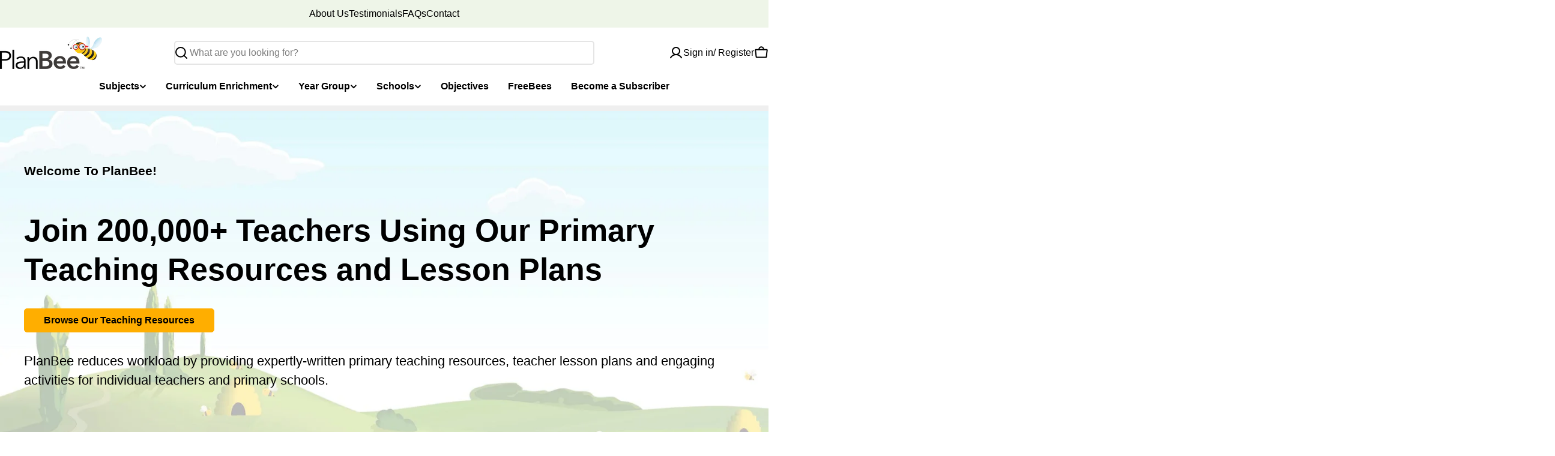

--- FILE ---
content_type: text/css
request_url: https://planbee.com/cdn/shop/t/280/assets/theme.css?v=28060410528941500071767625795
body_size: 26969
content:
/** Shopify CDN: Minification failed

Line 8319:0 Unexpected "<"

**/
@charset "UTF-8";
@keyframes dotscale {
  50% {
    transform: translateZ(0) scale3d(0.85, 0.85, 0.85);
  }
}
@keyframes text-underlined {
  0% {
    transform: scaleX(1);
    transform-origin: var(--transform-origin-end);
  }
  50% {
    transform: scaleX(0);
    transform-origin: var(--transform-origin-end);
  }
  51% {
    transform-origin: var(--transform-origin-start);
  }
  100% {
    transform: scaleX(1);
  }
}
@keyframes zoom-fade {
  0% {
    opacity: 0;
    transform: scale(1.2);
  }
  50% {
    opacity: 1;
  }
  100% {
    opacity: 1;
    transform: scale(1);
  }
}
@keyframes zoom-fade-short {
  0% {
    opacity: 0;
    transform: scale(1.1);
  }
  100% {
    opacity: 1;
    transform: scale(1);
  }
}
@keyframes spin {
  from {
    transform: rotate(0);
  }
  to {
    transform: rotate(360deg);
  }
}
@keyframes fade-in {
  0% {
    opacity: 0;
  }
  100% {
    opacity: 1;
  }
}
@keyframes fade-in-up {
  0% {
    opacity: 0;
    transform: translate3d(0, 30px, 0);
  }
  100% {
    opacity: 1;
    transform: translate3d(0, 0, 0);
  }
}
@keyframes scrolling-left {
  0% {
    transform: translate3d(0, 0, 0);
    visibility: visible;
  }
  100% {
    transform: translate3d(-100%, 0, 0);
  }
}
@keyframes scrolling-right {
  0% {
    transform: translate3d(-100%, 0, 0);
    visibility: visible;
  }
  100% {
    transform: translate3d(0, 0, 0);
  }
}
@keyframes scrolling-left-rtl {
  0% {
    transform: translate3d(0, 0, 0);
    visibility: visible;
  }
  100% {
    transform: translate3d(100%, 0, 0);
  }
}
@keyframes scrolling-right-rtl {
  0% {
    transform: translate3d(100%, 0, 0);
    visibility: visible;
  }
  100% {
    transform: translate3d(0, 0, 0);
  }
}
@keyframes move-up-down {
  0% {
    transform: translateY(0.8rem);
  }
  100% {
    transform: translateY(-0.8rem);
  }
}
@keyframes move-up-down-reverse {
  0% {
    transform: translateY(-0.8rem);
  }
  100% {
    transform: translateY(0.8rem);
  }
}
@keyframes twinkle {
  0% {
    transform: scale(0);
    opacity: 0;
  }
  50% {
    transform: scale(1);
    opacity: 1;
  }
  100% {
    transform: scale(0);
    opacity: 0;
  }
}
@keyframes lineDraw {
  0% {
    stroke-dashoffset: 1;
    opacity: 0;
  }
  1% {
    opacity: 1;
  }
  100% {
    stroke-dashoffset: 0;
  }
}
@keyframes waveDraw {
  to {
    stroke-dashoffset: 0;
  }
}
.site-wrapper {
  overflow: clip;
}

.page-width {
  margin: 0 auto;
  padding-inline: var(--page-padding);
}
.page-width--full {
  --page-padding: 1.6rem;
  padding-inline: var(--page-padding);
}

.section--padding {
  padding-block-start: var(--section-padding-top-mobile, min(4rem, var(--section-padding-top, 0) * 0.6));
  padding-block-end: var(--section-padding-bottom-mobile, min(4rem, var(--section-padding-bottom, 0) * 0.6));
}

:root {
  --page-padding: 1.6rem;
}

@media (min-width: 768px) {
  .section--padding {
    padding-block-start: max(min(var(--section-padding-top, 0), 6rem), var(--section-padding-top, 0) * 0.75);
    padding-block-end: max(min(var(--section-padding-bottom, 0), 6rem), var(--section-padding-bottom, 0) * 0.75);
  }
}
@media (min-width: 1024px) {
  .page-width--narrow {
    --page-padding: 0;
    max-width: 88rem;
  }
  .page-width--small {
    --page-padding: 1.6rem;
    max-width: 120rem;
  }
}
@media (min-width: 1200px) {
  :root {
    --page-padding: 5rem;
  }
}
@media (min-width: 1280px) {
  :root {
    --page-padding: 5rem;
  }
  .section--padding {
    padding-block-start: var(--section-padding-top, 0px);
    padding-block-end: var(--section-padding-bottom, 0px);
  }
}
@media (min-width: 1536px) {
  :root {
    --page-padding: max(13.5rem, 50vw - var(--scrollbar-width, 0px) / 2 - var(--page-width) / 2);
  }
}
.section__header {
  padding-bottom: var(--header-padding-bottom);
}
.section__header.spacing--large {
  --header-padding-bottom: var(--header-padding-bottom-large);
}
@media (max-width: 767.98px) {
  .section__header--buttons:not(:first-child) {
    order: 9;
    margin-top: 1.2rem;
  }
}
.section__footer {
  padding-top: var(--footer-padding-top, 4rem);
}

.rich-text__text[class*=text-]:not(.text-inherit) :where(h1, h2, h3, h4, h5, h6),
.section__description:not(.text-inherit) :where(h1, h2, h3, h4, h5, h6),
.testimonial__text:not(.text-inherit) :where(h1, h2, h3, h4, h5, h6) {
  font-family: inherit;
  font-weight: inherit;
 
  font-style: inherit;
  text-transform: inherit;
  color: currentColor;
  word-break: unset;
  line-height: inherit;
}

@media (max-width: 1023.98px) {
  .section__header.spacing--large {
    --header-padding-bottom: var(--header-padding-bottom-large-lg);
  }
}
@media (max-width: 767.98px) {
  .section__header, .section__header.spacing--large {
    padding-bottom: var(--header-padding-bottom-mobile);
  }
  .section__footer {
    padding-top: var(--footer-padding-top-mobile, 2.4rem);
  }
}
.f-grid {
  --f-grid-columns: var(--f-columns-mobile);
  --f-column-gap: var(--f-column-gap-mobile);
  --f-row-gap: var(--f-row-gap-mobile);
  --f-grid-template: auto-flow dense/repeat(var(--f-grid-columns), minmax(0, 1fr));
  display: grid;
  grid: var(--f-grid-template);
  gap: var(--f-row-gap, 0px) var(--f-column-gap, 0px);
}
@media (min-width: 768px) {
  .f-grid {
    --f-grid-columns: var(--f-columns-md, var(--f-columns-mobile));
    --f-column-gap: var(--f-column-gap-md, var(--f-column-gap-mobile));
    --f-row-gap: var(--f-row-gap-md, var(--f-row-gap-mobile));
  }
}
@media (min-width: 1024px) {
  .f-grid {
    --f-grid-columns: var(--f-columns-lg, var(--f-columns-md, var(--f-columns-mobile)));
    --f-column-gap: var(--f-column-gap-lg, var(--f-column-gap-md, var(--f-column-gap-mobile)));
    --f-row-gap: var(--f-row-gap-lg, var(--f-row-gap-md, var(--f-row-gap-mobile)));
  }
}
@media (min-width: 1280px) {
  .f-grid {
    --f-grid-columns: var(--f-columns-xl, var(--f-columns-lg, var(--f-columns-md, var(--f-columns-mobile))));
    --f-column-gap: var(--f-column-gap-xl, var(--f-column-gap-lg, var(--f-column-gap-md, var(--f-column-gap-mobile))));
    --f-row-gap: var(--f-row-gap-xl, var(--f-row-gap-lg, var(--f-row-gap-md, var(--f-row-gap-mobile))));
  }
}
@media (min-width: 1536px) {
  .f-grid {
    --f-grid-columns: var(
      --f-columns-xxl,
      var(--f-columns-xl, var(--f-columns-lg, var(--f-columns-md, var(--f-columns-mobile))))
    );
    --f-column-gap: var(
      --f-column-gap-xxl,
      var(--f-column-gap-xl, var(--f-column-gap-lg, var(--f-column-gap-md, var(--f-column-gap-mobile))))
    );
    --f-row-gap: var(
      --f-row-gap-xxl,
      var(--f-row-gap-xl, var(--f-row-gap-lg, var(--f-row-gap-md, var(--f-row-gap-mobile))))
    );
  }
}

.f-flex {
  --f-column-gap: var(--f-column-gap-mobile);
  --f-row-gap: var(--f-row-gap-mobile);
  display: flex;
  flex-wrap: wrap;
  margin: 0 calc(var(--f-column-gap) / -2);
  gap: var(--f-row-gap) 0;
}
.f-flex > .f-column {
  padding: 0 calc(var(--f-column-gap, 0) / 2);
}
@media (min-width: 768px) {
  .f-flex {
    --f-column-gap: var(--f-column-gap-md, var(--f-column-gap-mobile));
    --f-row-gap: var(--f-row-gap-md, var(--f-row-gap-mobile));
  }
}
@media (min-width: 1024px) {
  .f-flex {
    --f-column-gap: var(--f-column-gap-lg, var(--f-column-gap-md, var(--f-column-gap-mobile)));
    --f-row-gap: var(--f-row-gap-lg, var(--f-row-gap-md, var(--f-row-gap-mobile)));
  }
}
@media (min-width: 1280px) {
  .f-flex {
    --f-column-gap: var(--f-column-gap-xl, var(--f-column-gap-lg, var(--f-column-gap-md, var(--f-column-gap-mobile))));
    --f-row-gap: var(--f-row-gap-xl, var(--f-row-gap-lg, var(--f-row-gap-md, var(--f-row-gap-mobile))));
  }
}
@media (min-width: 1536px) {
  .f-flex {
    --f-column-gap: var(
      --f-column-gap-xxl,
      var(--f-column-gap-xl, var(--f-column-gap-lg, var(--f-column-gap-md, var(--f-column-gap-mobile))))
    );
    --f-row-gap: var(
      --f-row-gap-xxl,
      var(--f-row-gap-xl, var(--f-row-gap-lg, var(--f-row-gap-md, var(--f-row-gap-mobile))))
    );
  }
}

.f-masonry {
  display: block;
  font-size: 0;
  column-count: var(--f-grid-columns, 1);
  column-gap: var(--f-column-gap);
  margin-bottom: calc(var(--f-row-gap) * -1);
}
.f-masonry > .f-column {
  display: inline-block;
  font-size: var(--font-body-size);
  width: 100%;
  margin-bottom: var(--f-row-gap);
}

.f-grid--gap-extra-large {
  --f-column-gap-xl: 10rem;
  --f-column-gap-lg: 5rem;
  --f-column-gap-md: 3rem;
  --f-column-gap-mobile: 2.4rem;
  --f-row-gap-mobile: 3.2rem;
}
.f-grid--gap-large {
  --f-column-gap-xl: 5rem;
  --f-column-gap-lg: 5rem;
  --f-column-gap-md: 3rem;
  --f-column-gap-mobile: 1.2rem;
  --f-row-gap-mobile: 2.4rem;
}
.f-grid--gap-medium {
  --f-column-gap-xl: 3rem;
  --f-column-gap-lg: 3rem;
  --f-column-gap-md: 3rem;
  --f-column-gap-mobile: 1.2rem;
}
.f-grid--gap-small {
  --f-column-gap-xl: 2rem;
  --f-column-gap-lg: 2rem;
  --f-column-gap-md: 2rem;
  --f-column-gap-mobile: 1.2rem;
}
.f-grid--gap-extra-small {
  --f-column-gap-xl: 1.2rem;
  --f-column-gap-lg: 1.2rem;
  --f-column-gap-md: 1.2rem;
  --f-column-gap-mobile: 1.2rem;
}
.f-grid--gap-2xs {
  --f-column-gap-xl: 0.8rem;
  --f-column-gap-lg: 0.8rem;
  --f-column-gap-md: 0.8rem;
  --f-column-gap-mobile: 0.8rem;
}
.f-grid--gap-2xs.mobile-columns--3 {
  --f-column-gap-mobile: 0.4rem;
}
.f-grid--gap-none {
  --f-column-gap-xl: 0px;
  --f-column-gap-lg: 0px;
  --f-column-gap-md: 0px;
  --f-column-gap-mobile: 0px;
}

.f-grid--row-gap-inherit {
  --f-row-gap-xl: var(--f-column-gap-xl);
  --f-row-gap-lg: var(--f-column-gap-lg);
  --f-row-gap-md: var(--f-column-gap-md);
  --f-row-gap-mobile: var(--f-column-gap-mobile);
}
.f-grid--row-gap-none {
  --f-row-gap-xl: 0px;
  --f-row-gap-lg: 0px;
  --f-row-gap-md: 0px;
  --f-row-gap-mobile: 0px;
}
.f-grid--row-gap-2xs {
  --f-row-gap-xl: 0.5rem;
  --f-row-gap-lg: 0.5rem;
  --f-row-gap-md: 0.5rem;
  --f-row-gap-mobile: 1.2rem;
}
.f-grid--row-gap-extra-small {
  --f-row-gap-xl: 1.2rem;
  --f-row-gap-lg: 1.2rem;
  --f-row-gap-md: 1.2rem;
  --f-row-gap-mobile: 1.2rem;
}
.f-grid--row-gap-small {
  --f-row-gap-xl: 1.6rem;
  --f-row-gap-lg: 1.6rem;
  --f-row-gap-md: 1.6rem;
  --f-row-gap-mobile: 1.6rem;
}
.f-grid--row-gap-medium {
  --f-row-gap-xl: 3rem;
  --f-row-gap-lg: 3rem;
  --f-row-gap-md: 3rem;
  --f-row-gap-mobile: 1.6rem;
}
.f-grid--row-gap-large {
  --f-row-gap-xl: 4rem;
  --f-row-gap-lg: 4rem;
  --f-row-gap-md: 3rem;
  --f-row-gap-mobile: 2rem;
}
.f-grid--row-gap-extra-large {
  --f-row-gap-xl: 6rem;
  --f-row-gap-lg: 6rem;
  --f-row-gap-md: 3rem;
  --f-row-gap-mobile: 3.6rem;
}

.w-1\/2 {
  width: 50%;
}

.w-1\/3 {
  width: 33.33%;
}

.w-1\/4 {
  width: 25%;
}

.w-1\/5 {
  width: 20%;
}

.w-2\/5 {
  width: 40%;
}

.w-3\/5 {
  width: 60%;
}

.w-4\/5 {
  width: 80%;
}

.w-full {
  width: 100%;
}

.w-auto {
  width: auto;
}

.h-full {
  height: 100%;
}

.h-auto {
  height: auto;
}

.max-w-full {
  max-width: 100%;
}

.min-w-0 {
  min-width: 0;
}

.min-height-screen {
  min-height: 100vh;
}

.w-1\/12 {
  width: 8.3333333333%;
}

.w-2\/12 {
  width: 16.6666666667%;
}

.w-3\/12 {
  width: 25%;
}

.w-4\/12 {
  width: 33.3333333333%;
}

.w-5\/12 {
  width: 41.6666666667%;
}

.w-6\/12 {
  width: 50%;
}

.w-7\/12 {
  width: 58.3333333333%;
}

.w-8\/12 {
  width: 66.6666666667%;
}

.w-9\/12 {
  width: 75%;
}

.w-10\/12 {
  width: 83.3333333333%;
}

.w-11\/12 {
  width: 91.6666666667%;
}

.w-12\/12 {
  width: 100%;
}

@media (min-width: 640px) {
  .sm\:w-1\/2 {
    width: 50%;
  }
  .sm\:w-1\/3 {
    width: 33.33%;
  }
  .sm\:w-1\/4 {
    width: 25%;
  }
  .sm\:w-1\/5 {
    width: 20%;
  }
  .sm\:w-2\/5 {
    width: 40%;
  }
  .sm\:w-3\/5 {
    width: 60%;
  }
  .sm\:w-4\/5 {
    width: 80%;
  }
  .sm\:w-full {
    width: 100%;
  }
  .sm\:w-1\/12 {
    width: 8.3333333333%;
  }
  .sm\:w-2\/12 {
    width: 16.6666666667%;
  }
  .sm\:w-3\/12 {
    width: 25%;
  }
  .sm\:w-4\/12 {
    width: 33.3333333333%;
  }
  .sm\:w-5\/12 {
    width: 41.6666666667%;
  }
  .sm\:w-6\/12 {
    width: 50%;
  }
  .sm\:w-7\/12 {
    width: 58.3333333333%;
  }
  .sm\:w-8\/12 {
    width: 66.6666666667%;
  }
  .sm\:w-9\/12 {
    width: 75%;
  }
  .sm\:w-10\/12 {
    width: 83.3333333333%;
  }
  .sm\:w-11\/12 {
    width: 91.6666666667%;
  }
  .sm\:w-12\/12 {
    width: 100%;
  }
}
@media (min-width: 768px) {
  .md\:w-1\/2 {
    width: 50%;
  }
  .md\:w-1\/3 {
    width: 33.33%;
  }
  .md\:w-1\/4 {
    width: 25%;
  }
  .md\:w-1\/5 {
    width: 20%;
  }
  .md\:w-2\/5 {
    width: 40%;
  }
  .md\:w-3\/5 {
    width: 60%;
  }
  .md\:w-4\/5 {
    width: 80%;
  }
  .md\:w-full {
    width: 100%;
  }
  .md\:w-1\/12 {
    width: 8.3333333333%;
  }
  .md\:w-2\/12 {
    width: 16.6666666667%;
  }
  .md\:w-3\/12 {
    width: 25%;
  }
  .md\:w-4\/12 {
    width: 33.3333333333%;
  }
  .md\:w-5\/12 {
    width: 41.6666666667%;
  }
  .md\:w-6\/12 {
    width: 50%;
  }
  .md\:w-7\/12 {
    width: 58.3333333333%;
  }
  .md\:w-8\/12 {
    width: 66.6666666667%;
  }
  .md\:w-9\/12 {
    width: 75%;
  }
  .md\:w-10\/12 {
    width: 83.3333333333%;
  }
  .md\:w-11\/12 {
    width: 91.6666666667%;
  }
  .md\:w-12\/12 {
    width: 100%;
  }
}
@media (min-width: 1024px) {
  .lg\:w-1\/2 {
    width: 50%;
  }
  .lg\:w-1\/3 {
    width: 33.33%;
  }
  .lg\:w-1\/4 {
    width: 25%;
  }
  .lg\:w-1\/5 {
    width: 20%;
  }
  .lg\:w-2\/5 {
    width: 40%;
  }
  .lg\:w-3\/5 {
    width: 60%;
  }
  .lg\:w-4\/5 {
    width: 80%;
  }
  .lg\:w-full {
    width: 100%;
  }
  .lg\:w-1\/12 {
    width: 8.3333333333%;
  }
  .lg\:w-2\/12 {
    width: 16.6666666667%;
  }
  .lg\:w-3\/12 {
    width: 25%;
  }
  .lg\:w-4\/12 {
    width: 33.3333333333%;
  }
  .lg\:w-5\/12 {
    width: 41.6666666667%;
  }
  .lg\:w-6\/12 {
    width: 50%;
  }
  .lg\:w-7\/12 {
    width: 58.3333333333%;
  }
  .lg\:w-8\/12 {
    width: 66.6666666667%;
  }
  .lg\:w-9\/12 {
    width: 75%;
  }
  .lg\:w-10\/12 {
    width: 83.3333333333%;
  }
  .lg\:w-11\/12 {
    width: 91.6666666667%;
  }
  .lg\:w-12\/12 {
    width: 100%;
  }
}
@media (min-width: 1280px) {
  .xl\:w-1\/2 {
    width: 50%;
  }
  .xl\:w-1\/3 {
    width: 33.33%;
  }
  .xl\:w-1\/4 {
    width: 25%;
  }
  .xl\:w-1\/5 {
    width: 20%;
  }
  .xl\:w-2\/5 {
    width: 40%;
  }
  .xl\:w-3\/5 {
    width: 60%;
  }
  .xl\:w-4\/5 {
    width: 80%;
  }
  .xl\:w-full {
    width: 100%;
  }
  .xl\:w-1\/12 {
    width: 8.3333333333%;
  }
  .xl\:w-2\/12 {
    width: 16.6666666667%;
  }
  .xl\:w-3\/12 {
    width: 25%;
  }
  .xl\:w-4\/12 {
    width: 33.3333333333%;
  }
  .xl\:w-5\/12 {
    width: 41.6666666667%;
  }
  .xl\:w-6\/12 {
    width: 50%;
  }
  .xl\:w-7\/12 {
    width: 58.3333333333%;
  }
  .xl\:w-8\/12 {
    width: 66.6666666667%;
  }
  .xl\:w-9\/12 {
    width: 75%;
  }
  .xl\:w-10\/12 {
    width: 83.3333333333%;
  }
  .xl\:w-11\/12 {
    width: 91.6666666667%;
  }
  .xl\:w-12\/12 {
    width: 100%;
  }
}
@media (min-width: 1536px) {
  .xxl\:w-1\/2 {
    width: 50%;
  }
  .xxl\:w-1\/3 {
    width: 33.33%;
  }
  .xxl\:w-1\/4 {
    width: 25%;
  }
  .xxl\:w-1\/5 {
    width: 20%;
  }
  .xxl\:w-2\/5 {
    width: 40%;
  }
  .xxl\:w-3\/5 {
    width: 60%;
  }
  .xxl\:w-4\/5 {
    width: 80%;
  }
  .xxl\:w-full {
    width: 100%;
  }
  .xxl\:w-1\/12 {
    width: 8.3333333333%;
  }
  .xxl\:w-2\/12 {
    width: 16.6666666667%;
  }
  .xxl\:w-3\/12 {
    width: 25%;
  }
  .xxl\:w-4\/12 {
    width: 33.3333333333%;
  }
  .xxl\:w-5\/12 {
    width: 41.6666666667%;
  }
  .xxl\:w-6\/12 {
    width: 50%;
  }
  .xxl\:w-7\/12 {
    width: 58.3333333333%;
  }
  .xxl\:w-8\/12 {
    width: 66.6666666667%;
  }
  .xxl\:w-9\/12 {
    width: 75%;
  }
  .xxl\:w-10\/12 {
    width: 83.3333333333%;
  }
  .xxl\:w-11\/12 {
    width: 91.6666666667%;
  }
  .xxl\:w-12\/12 {
    width: 100%;
  }
}
.hd1,
.hd2,
h1, .h1,
h2, .h2,
h3, .h3,
h4, .h4,
h5, .h5,
h6, .h6 {
  font-family: var(--font-heading-family);
  font-style: var(--font-heading-style);
  font-weight: var(--font-heading-weight);
  letter-spacing: var(--font-heading-letter-spacing);
  text-transform: var(--font-heading-transform);
  color: rgb(var(--color-foreground));
  line-height: calc(1 + 0.2 / max(1, var(--font-heading-scale)));
  word-break: break-word;
  margin: 0;
}

.hd1,
.hd2 {
  text-transform: var(--font-hd1-transform);
}

.hd1 {
  font-size: var(--custom-heading-size, calc(var(--font-heading-mobile-scale) * var(--font-hd1-size)));
}

.hd2 {
  font-size: var(--custom-heading-size, calc(var(--font-heading-mobile-scale) * var(--font-hd2-size)));
  line-height: calc(1 + 0.25 / max(1, var(--font-heading-scale)));
}

h1,
.h1 {
  font-size: var(--custom-heading-size, calc(var(--font-heading-mobile-scale) * var(--font-h1-size)));
}

h2,
.h2 {
  font-size: var(--custom-heading-size, calc(var(--font-heading-mobile-scale) * var(--font-h2-size)));
  line-height: calc(1 + 0.201 / max(1, var(--font-heading-scale)));
}

h3,
.h3 {
  font-size: var(--custom-heading-size, calc(var(--font-heading-mobile-scale) * var(--font-h3-size)));
  line-height: calc(1 + 0.3572 / max(1, var(--font-heading-scale)));
}

h4,
.h4,
h5,
.h5,
h6,
.h6 {
  font-size: var(--custom-heading-size, calc(var(--font-heading-scale) * var(--font-h6-size)));
  line-height: calc(1 + 0.625 / max(1, var(--font-heading-scale)));
}

.text-subheading {
  font-family: var(--font-subheading-family);
  font-weight: var(--font-subheading-weight);
  text-transform: var(--font-subheading-transform);
  letter-spacing: var(--font-subheading-letter-spacing, 0);
  font-size: var(--font-body-size);
  line-height: var(--font-body-line-height);
}

.text-pcard-title {
  font-family: var(--font-pcard-title-family);
  font-style: var(--font-pcard-title-style);
  font-weight: var(--font-pcard-title-weight);
  font-size: var(--font-pcard-title-size, 1.6rem);
  text-transform: var(--font-pcard-title-transform);
  line-height: var(--font-pcard-title-line-height);
}

.text-cart-item-title {
  font-family: var(--font-pcard-title-family);
  font-weight: var(--font-pcard-title-weight);
  text-transform: var(--font-pcard-title-transform);
}

.font-body {
  font-family: var(--font-body-family) !important;
  font-weight: var(--font-body-weight) !important;
  font-style: var(--font-body-style) !important;
}

.font-body-bolder {
  font-family: var(--font-body-family) !important;
  font-weight: var(--font-body-weight-bolder) !important;
  font-style: var(--font-body-style) !important;
}

.font-body-bold {
  font-family: var(--font-body-family) !important;
  font-weight: var(--font-body-weight-bold) !important;
  font-style: var(--font-body-style) !important;
}

.font-heading {
  font-family: var(--font-heading-family) !important;
  font-weight: var(--font-heading-weight) !important;
  font-style: var(--font-heading-style) !important;
}

.font-navigation {
  font-family: var(--font-navigation-family) !important;
  font-weight: var(--font-navigation-weight) !important;
  text-transform: var(--navigation-transform);
}

.font-button {
  font-family: var(--font-button-family);
  font-weight: var(--font-button-weight);
  letter-spacing: var(--buttons-letter-spacing, 0);
  text-transform: var(--buttons-transform, var(--buttons-transform-default));
}

.font-italic {
  font-style: italic !important;
}

.font-normal {
  font-style: normal !important;
}

@media only screen and (min-width: 768px) {
  .hd1 {
    font-size: calc(var(--font-hd1-size) * 0.7);
  }
  .hd2 {
    font-size: calc(var(--font-hd2-size) * 0.7);
  }
  h1,
  .h1 {
    font-size: calc(var(--font-h1-size) * 0.7);
  }
  h2,
  .h2 {
    font-size: calc(var(--font-h2-size) * 0.7);
  }
  h3,
  .h3 {
    font-size: calc(var(--font-h3-size) * 0.7);
  }
  h4,
  .h4 {
    font-size: calc(var(--font-h4-size) * 0.7);
    line-height: calc(1 + 0.45455 / max(1, var(--font-heading-scale)));
  }
  h5,
  .h5 {
    font-size: calc(var(--font-heading-scale) * var(--font-h5-size));
    line-height: calc(1 + 0.55556 / max(1, var(--font-heading-scale)));
  }
  .text-subheading {
    font-size: var(--font-subheading-size);
    line-height: calc(1 + 0.6 / var(--font-subheading-scale));
  }
}
@media only screen and (min-width: 1024px) {
  .hd1 {
    font-size: var(--font-hd1-size);
  }
  .hd2 {
    font-size: var(--font-hd2-size);
  }
  h1,
  .h1 {
    font-size: var(--font-h1-size);
  }
  h2,
  .h2 {
    font-size: var(--font-h2-size);
    line-height: calc(1 + 0.3125 / max(1, var(--font-heading-scale)));
    padding-top: 20px;
  }
  h3,
  .h3 {
    font-size: var(--font-h3-size);
  }
  h4,
  .h4 {
    font-size: var(--font-h4-size);
  }
}
.no-js .no-js-hidden {
  display: none !important;
}

[style*="--aspect-ratio"] {
  position: relative;
  overflow: hidden;
}

[style*="--aspect-ratio"]:before {
  content: "";
  height: 0;
  display: block;
  padding-top: calc(100% / (0 + var(--aspect-ratio, 1.7777777778)));
}

[style*="--aspect-ratio"] > :first-child {
  top: 0;
  right: 0;
  bottom: 0;
  left: 0;
  position: absolute !important;
  object-fit: cover;
  width: 100%;
  height: 100%;
}

@media (max-width: 767px) {
  [style*="--aspect-ratio"]:before {
    padding-top: calc(100% / (0 + var(--aspect-ratio-mobile, var(--aspect-ratio, 1.7777777778))));
  }
}
.js [data-media-loading] {
  position: relative;
  overflow: hidden;
}
.js [data-media-loading]:after {
  content: "";
  position: absolute;
  top: 0;
  left: -1.5rem;
  width: calc(100% + 3rem);
  height: 100%;
  pointer-events: none;
  background-color: #f1f1f1;
  z-index: 2;
}

.placeholder-svg {
  background-color: rgba(var(--color-foreground), 0.04);
  color: rgba(var(--color-foreground), 0.2);
  fill: rgba(var(--color-foreground), 0.2);
  vertical-align: middle;
  width: 100%;
  height: 100%;
}

/* base-focus */
/*
  Focus ring - default (with offset)
*/
*:focus {
  outline: 0;
  box-shadow: none;
}

*:focus-visible {
  outline: 0.2rem solid rgb(var(--color-keyboard-focus));
  outline-offset: 0.3rem;
}

/* Fallback - for browsers that don't support :focus-visible, a fallback is set for :focus */
.focused {
  outline: 0.2rem solid rgb(var(--color-keyboard-focus));
  outline-offset: 0.3rem;
}

/*
  Focus ring - inset
*/
.focus-inset:focus-visible {
  outline: 0.2rem solid rgb(var(--color-keyboard-focus));
  outline-offset: -0.2rem;
}
.focus-inset:focus-visible img {
  outline: 0.2rem solid rgb(var(--color-keyboard-focus));
  outline-offset: -0.2rem;
}

.focused.focus-inset {
  outline: 0.2rem solid rgb(var(--color-keyboard-focus));
  outline-offset: -0.2rem;
}

/*
  Focus ring - none
*/
/* Dangerous for a11y - Use with care */
.focus-none {
  box-shadow: none !important;
  outline: 0 !important;
}

.focus-offset:focus-visible {
  outline: 0.2rem solid rgb(var(--color-keyboard-focus));
  outline-offset: 1rem;
}

.focus-offset.focused {
  outline: 0.2rem solid rgb(var(--color-keyboard-focus));
  outline-offset: 1rem;
}

/* Base */
a:empty,
ul:empty,
dl:empty,
section:empty,
article:empty,
p:empty,
h1:empty,
h2:empty,
h3:empty,
h4:empty,
h5:empty,
h6:empty {
  display: none;
}

div:empty:not(.fixed-overlay, .bg-overlay, .empty-space, .drawer__body, .no-empty) {
  display: none;
}

img {
  max-width: 100%;
  height: auto;
  vertical-align: top;
}

ul,
ol {
  list-style: none;
  padding: 0;
  margin: 0;
}

a {
  color: inherit;
  text-decoration: inherit;
}

a:not([href]) {
  cursor: not-allowed;
}

::selection {
  background-color: rgba(var(--color-foreground), 0.2);
}

blockquote {
  font-style: italic;
  color: rgba(var(--color-foreground), 0.75);
  border-inline-start: 0.2rem solid rgba(var(--color-foreground), 0.2);
  padding-inline-start: 1rem;
}

@media screen and (min-width: 750px) {
  blockquote {
    padding-inline-start: 1.5rem;
  }
}
hr {
  border: none;
  height: 0.1rem;
  background-color: rgba(var(--color-foreground), 0.2);
  display: block;
  margin: 5rem 0;
}

@media screen and (min-width: 750px) {
  hr {
    margin: 7rem 0;
  }
}
.skip-to-content-link:focus {
  z-index: 9999;
  position: inherit;
  overflow: auto;
  width: auto;
  height: auto;
  clip: auto;
}

/* Modal */
.body-no-scrollbar,
.modal-show,
.modal-showing,
.search-open {
  overflow: hidden;
  padding-right: var(--scrollbar-width);
}

.loading-bar {
  position: fixed;
  inset-inline-start: 0;
  inset-inline-end: 0;
  width: 100%;
  height: 100%;
  overflow: hidden;
  pointer-events: none;
  background-color: rgb(var(--color-foreground));
  z-index: 50;
}

.no-js .loading-bar {
  display: none;
}

/* Media component */
.media-wrapper {
  display: block;
  position: relative;
  overflow: hidden;
  background-color: rgba(var(--color-foreground), 0.03);
}
.media-wrapper > img {
  object-fit: cover;
  object-position: center center;
  transition: 0.5s cubic-bezier(0.3, 1, 0.3, 1);
  transition-property: opacity, transform;
}
.media-wrapper.loading > img {
  opacity: 0;
}
.media-wrapper.loaded {
  background-color: transparent;
}

/* Video element */
video-element > :is(iframe, img, svg) {
  position: absolute;
  inset: 0;
}
video-element > :is(iframe, img, svg, video) {
  width: 100%;
  height: 100%;
  border: none;
  border-radius: inherit;
  transition: 0.2s cubic-bezier(0.7, 0, 0.3, 1);
  transition-property: opacity, visibility;
}
video-element > .media__poster {
  border: none;
  border-radius: inherit;
  transition: 0.2s cubic-bezier(0.7, 0, 0.3, 1);
  transition-property: opacity, visibility;
}
video-element[loaded] > img, video-element[loaded] > svg, video-element[loaded] .media__poster, video-element:not([loaded]) > :is(video, iframe) {
  opacity: 0;
  visibility: hidden;
}
video-element > video,
video-element > :is(img, svg),
video-element > video:not(:-webkit-full-screen),
video-element video:not(:fullscreen) {
  object-fit: cover;
  object-position: center;
}
video-element:not([playing]) {
  cursor: pointer;
}
video-element[suspended] ~ * {
  pointer-events: none;
}

.media {
  position: relative;
}
.media--adapt {
  height: 0;
  padding-block-start: calc(100% / (0 + var(--media-ratio, 1.7777777778)));
}
.media--height > :is(img, svg, video-element) {
  top: 0;
  right: 0;
  bottom: 0;
  left: 0;
  position: absolute;
  max-width: 100%;
  width: 100%;
  height: 100%;
}
.media .media-wrapper {
  position: absolute;
  top: 0;
  right: 0;
  bottom: 0;
  left: 0;
  width: 100%;
}
.media__play-button {
  --play-background: 255, 255, 255;
  width: var(--play-button-size, 10rem);
  height: var(--play-button-size, 10rem);
  border-radius: 50%;
  background-color: rgba(var(--play-button-backgroud, var(--play-background)), var(--play-button-opacity, 1));
  transition: all var(--duration-default);
}
.media__play-button svg {
  width: var(--play-button-icon-size, 3.4rem);
  height: var(--play-button-icon-size, 3.4rem);
}
.media__poster:hover .media__play-button {
  transform: scale(1.1);
}
.media--extra-small {
  --height: 35rem;
  height: 35rem;
}
.media--small {
  --height: 45rem;
  height: 45rem;
}
.media--medium {
  --height: 55rem;
  height: 55rem;
}
.media--extra-medium {
  --height: 65rem;
  height: 65rem;
}
.media--large {
  --height: 70rem;
  height: 70rem;
}
.media--extra-large {
  --height: 75rem;
  height: 75rem;
}
@media (max-width: 767.98px) {
  .media--adapt {
    padding-block-start: calc(100% / (0 + var(--media-ratio-mobile, var(--media-ratio, 1))));
  }
  .media-wrapper {
    --play-button-size: 7.2rem;
    --play-button-icon-size: 3rem;
  }
}

@media (max-width: 767.98px) {
  .mb\:media--small {
    --height: 300px;
    height: 300px;
    padding-block-start: 0;
  }
  .mb\:media--medium {
    --height: 400px;
    height: 400px;
    padding-block-start: 0;
  }
  .mb\:media--large {
    --height: 500px;
    height: 500px;
    padding-block-start: 0;
  }
  .mb\:media--extra-large {
    --height: 600px;
    height: 600px;
    padding-block-start: 0;
  }
  .mb\:media--adapt {
    height: 0;
    padding-block-start: calc(100% / (0 + var(--media-ratio-mobile, var(--media-ratio, 1))));
  }
}

/* Overlay */
.fixed-overlay {
  position: fixed;
  transition: 0.8s cubic-bezier(0.7, 0, 0.2, 1);
  transition-property: opacity, visibility, background-color;
  inset-block-start: 0;
  inset-inline-start: 0;
  width: 100%;
  height: 100%;
  pointer-events: none;
  background-color: rgba(var(--color-foreground), 0.5);
  opacity: 0;
  visibility: hidden;
}
.fixed-overlay.absolute {
  position: absolute;
}

/* Cart count */
.cart-count {
  width: var(--cart-count-size, 2rem);
  height: var(--cart-count-size, 2rem);
  border-radius: 50%;
  background-color: var(--color-cart-bubble);
  color: #fff;
  display: inline-flex;
  align-items: center;
  justify-content: center;
  font-size: 1.4rem;
  white-space: nowrap;
}
.cart-count--small-medium {
  width: 2.4rem;
  height: 2.4rem;
}
.cart-count--absolute {
  position: absolute;
  top: -0.7rem;
  inset-inline-end: -1.2rem;
}
@media (min-width: 640px) {
  .cart-icon .cart-count--absolute {
    --cart-count-size: 2.4rem;
    top: -0.2rem;
    inset-inline-end: calc(0px - var(--cart-count-size) / 2);
  }
  .cart-icon--default .cart-count--absolute {
    top: -1.2rem;
    inset-inline-end: -1.6rem;
  }
}
.cart-count[hidden] {
  display: none;
}
.cart-count--blank {
  width: auto;
  height: auto;
  font-size: inherit;
  background: transparent;
  border-radius: 0;
  color: inherit;
}

.cart-icon {
  width: var(--cart-icon-size, 2.4rem);
  height: var(--cart-icon-size, 2.4rem);
  border-radius: 50%;
}
@media (min-width: 640px) {
  .cart-icon--bordered {
    --cart-icon-size: 4.8rem;
    border: 0.2rem solid rgba(var(--color-border), var(--color-border-alpha, 1));
  }
  .cart-icon--solid {
    --cart-icon-size: 4.8rem;
    color: var(--cart-icon-color, inherit);
    background-color: var(--cart-icon-background, rgb(var(--color-secondary-background)));
  }
}

/* Progress bar */
.progress-bar {
  height: var(--progress-bar-size, 0.7rem);
  border-radius: var(--progress-bar-radius, 3rem);
  background-color: rgba(var(--color-foreground), 0.075);
  position: relative;
  overflow: hidden;
  display: block;
  color: rgb(var(--color-progress-bar));
}
.progress-bar::before {
  --scale-x: 0;
  content: "";
  background-color: currentColor;
  border-radius: inherit;
  display: block;
  height: 100%;
  width: var(--scale-x);
  transition: width 0.6s cubic-bezier(0.7, 0, 0.3, 1) 0.1s;
}

/* Sticky element */
.sticky-element {
  position: sticky;
  top: var(--sticky-offset, 2rem);
  transition: all var(--animation-default);
}
body.header-pinned .sticky-element {
  top: calc(var(--sticky-offset, 2rem) + var(--header-height));
}
body.is-hide-nav .sticky-element {
  top: calc(var(--sticky-offset, 2rem) + var(--header-height) - var(--header-navigation-height) - 0.1rem);
}
body:has([data-sticky-type=on-scroll-up]):not(.header-pinned) .sticky-element {
  top: calc(var(--sticky-offset, 2rem));
}

@media (min-width: 1024px) and (max-width: 1279.98px) {
  .sticky-element-laptop {
    position: sticky;
    top: var(--sticky-offset, 2rem);
    transition: all var(--animation-default);
  }
  body.header-pinned .sticky-element-laptop {
    top: calc(var(--sticky-offset, 2rem) + var(--header-height));
  }
  body.is-hide-nav .sticky-element-laptop {
    top: calc(var(--sticky-offset, 2rem) + var(--header-height) - var(--header-navigation-height) - 0.1rem);
  }
  body:has([data-sticky-type=on-scroll-up]):not(.header-pinned) .sticky-element-laptop {
    top: calc(var(--sticky-offset, 2rem));
  }
}
@media (min-width: 768px) and (max-width: 1023.98px) {
  .sticky-element-tablet {
    position: sticky;
    top: var(--sticky-offset, 2rem);
    transition: all var(--animation-default);
  }
  body.header-pinned .sticky-element-tablet {
    top: calc(var(--sticky-offset, 2rem) + var(--header-height));
  }
  body.is-hide-nav .sticky-element-tablet {
    top: calc(var(--sticky-offset, 2rem) + var(--header-height) - var(--header-navigation-height) - 0.1rem);
  }
  body:has([data-sticky-type=on-scroll-up]):not(.header-pinned) .sticky-element-tablet {
    top: calc(var(--sticky-offset, 2rem));
  }
}
/* Select element */
.select-element select {
  border: none;
  appearance: none;
  -webkit-appearance: none;
  font-size: inherit;
  line-height: inherit;
  width: 100%;
  max-width: calc(var(--width) + var(--icon-size) * 2 + 1.2rem);
  padding: 0;
  padding-inline-end: 2rem;
  background: transparent;
}
.select-element select:focus-visible {
  outline: 0.2rem solid rgb(var(--color-foreground));
  box-shadow: none;
}
.select-element svg.icon {
  inset-inline-end: 0;
}

/* discount */
.discount {
  --discount-color: 196, 48, 28;
  padding: 0.35rem 0.8rem;
  color: rgb(var(--discount-color));
  background: rgba(var(--discount-color), 0.1);
  border-radius: 5rem;
  gap: 0.6rem;
}
.discount svg {
  flex-shrink: 0;
}
.discount:has(.btn) {
  padding: 0;
  padding-inline: 0.8rem 0.2rem;
}
.discount .btn {
  --loading-size: 1.6rem;
  background: none;
  width: 2.8rem;
  height: 2.8rem;
  margin-inline-start: -0.6rem;
}

/* Empty state */
.empty-state {
  padding-block: 6rem;
}
predictive-search .empty-state {
  padding-block: 2rem 4rem;
}

/* Table */
table {
  border-collapse: collapse;
  border-color: inherit;
  text-indent: 0;
}

table:not([class]) {
  table-layout: fixed;
  border-collapse: collapse;
  font-size: 1.4rem;
  border-style: hidden;
  box-shadow: 0 0 0 0.1rem rgba(var(--color-foreground), 0.2);
  /* draws the table border  */
}

table:not([class]) td,
table:not([class]) th {
  padding: 1em;
  border: 0.1rem solid rgba(var(--color-foreground), 0.2);
}

.table-striped {
  color: rgba(var(--color-subtext), var(--color-subtext-alpha, 1));
}
.table-striped td,
.table-striped th {
  padding: 1.2rem 1.6rem;
}
.table-striped th {
  font-weight: inherit;
  text-align: start;
  color: rgb(var(--color-foreground));
}
.table-striped tr:nth-child(odd) {
  background-color: rgb(var(--color-secondary-background));
}

/* Socials */
.social__link {
  position: relative;
  width: var(--social-size, 4.8rem);
  height: var(--social-size, 4.8rem);
  display: flex;
  align-items: center;
  justify-content: center;
}
.social__link::after {
  content: "";
  position: absolute;
  inset: -0.8rem;
}
.social__link svg {
  transition: transform var(--animation-default);
}
@media (hover: hover) {
  .social__link:hover svg {
    transform: scale(1.1);
  }
}

/* base-details-summary */
details > * {
  box-sizing: border-box;
}

summary {
  cursor: pointer;
  list-style: none;
  position: relative;
}

summary::-webkit-details-marker {
  display: none;
}

/* rte */
.rte:after {
  clear: both;
  content: "";
  display: block;
}

.rte > *:first-child {
  margin-top: 0;
}

.rte > *:last-child {
  margin-bottom: 0;
}

.rte :where(img, iframe) {
  display: inline-block;
}

.rte :where(h1, h2, h3, h4, h5, h6) {
  margin-bottom: 0.85em;
  margin-top: 1em;
}

.rte p {
  margin-bottom: var(--paragraph-bottom-spacing, 1.2rem);
  margin-top: var(--paragraph-top-spacing, 1.2rem);
}
.rte p:first-child {
  margin-top: 10px;
}
.rte p:last-child {
  margin-bottom: 10px;
}

.shopify-challenge__container :where(h1, h2, h3, h4, h5, h6),
.shopify-policy__container :where(h1, h2, h3, h4, h5, h6),
.article__content :where(h1, h2, h3, h4, h5, h6),
.page__content :where(h1, h2, h3, h4, h5, h6) {
  margin-top: var(--headings-top-spacing, 2.4rem);
  margin-bottom: var(--headings-bottom-spacing, 1.6rem);
}
.shopify-challenge__container :where(h1, h2, h3, h4, h5, h6) + p,
.shopify-policy__container :where(h1, h2, h3, h4, h5, h6) + p,
.article__content :where(h1, h2, h3, h4, h5, h6) + p,
.page__content :where(h1, h2, h3, h4, h5, h6) + p {
  --paragraph-top-spacing: var(--headings-bottom-spacing, 1.6rem);
}
@media (min-width: 768px) {
  .shopify-challenge__container,
  .shopify-policy__container,
  .article__content,
  .page__content {
    --paragraph-bottom-spacing: 2.4rem;
    --paragraph-top-spacing: 2.4rem;
    --headings-top-spacing: 4rem;
    --headings-bottom-spacing: 2rem;
  }
}

.rte table {
  table-layout: fixed;
  width: 100%;
}

@media screen and (min-width: 750px) {
  .rte table td {
    padding-inline: 1.2rem;
  }
}
.rte iframe {
  max-width: 100%;
}

.rte img {
  height: auto;
  max-width: 100%;
  border: var(--media-border-width) solid rgba(var(--color-foreground), var(--media-border-opacity));
  border-radius: var(--blocks-radius);
  box-shadow: var(--media-shadow-horizontal-offset) var(--media-shadow-vertical-offset) var(--media-shadow-blur-radius) rgba(var(--color-shadow), var(--media-shadow-opacity));
  margin-bottom: var(--media-shadow-vertical-offset);
}

.rte :where(ul, ol) {
  list-style-position: inherit;
  padding-inline-start: 2rem;
  margin-block: 2rem;
}
.rte :where(ul, ol).liststyle-none {
  list-style: none;
  padding: 0;
}
.rte :where(ul, ol) :where(h1, h2, h3, h4, h5, h6) {
  display: inline-block;
  margin: 0;
}

.rte ul {
  list-style-type: disc;
}

.rte ol {
  list-style-type: decimal;
}

.rte li {
  list-style: inherit;
}
.rte li:last-child {
  margin-bottom: 0;
}

.rte a {
  color: rgba(var(--color-link), var(--alpha-link));
  text-underline-offset: 0.3rem;
  text-decoration-thickness: 0.1rem;
  text-decoration-line: underline;
  transition: text-decoration-thickness var(--duration-default) ease;
}
.rte a:hover {
  color: rgb(var(--color-link));
  text-decoration-thickness: 0.2rem;
}

.rte blockquote {
  display: inline-flex;
}
.rte blockquote > * {
  margin: -0.5rem 0 -0.5rem 0;
}

/* Announcement bar */
.announcement-bar {
  --swiper-navigation-icon-size: 1.6rem;
  --swiper-navigation-offset-x: 0;
  --swiper-navigation-size: 3rem;
}
.announcement-bar__content {
  padding-inline: 2rem;
  word-wrap: break-word;
}
.announcement-bar__timer .countdown-timer .countdown-timer__block {
  min-width: 3rem;
  margin: 0 0.75rem;
}
.announcement-bar__timer .countdown-timer .countdown-timer__block div:after {
  font-size: 1.6rem;
  inset-inline-end: -1rem;
}
@media (min-width: 1280px) {
  .announcement-bar__wrapper {
    max-width: var(--content-width, 30%);
  }
}
@media (max-width: 639.98px) {
  .announcement-bar {
    padding-top: 0.8rem;
    padding-bottom: 0.8rem;
  }
  .announcement-bar__timer {
    padding: 0;
  }
  .announcement-bar__timer .countdown-timer .countdown-timer__block {
    min-width: 2.5rem;
  }
  .announcement-bar__timer .countdown-timer .countdown-timer__block > div {
    font-size: 1.6rem;
  }
  .announcement-bar__timer .btn {
    width: 2.8rem;
    height: 2.8rem;
    border-radius: 50%;
    padding: 0;
    flex-shrink: 0;
  }
}

/* NoJS */
.no-js .grid-list {
  opacity: 1;
}
.no-js .swiper-wrapper {
  flex-wrap: wrap;
}
.no-js .slider-controls,
.no-js .swiper-controls {
  display: none;
}

/* Swatches (filters + pcard) */
.swatches {
  --swatch-size: 2rem;
  --swatch-radius: 0;
}
.swatches--circle {
  --swatch-radius: 50%;
}
.swatches li {
  padding: 0 0 var(--swatch-spacing, 0);
  cursor: pointer;
}
.swatches li.swatch-item:after {
  content: "";
  position: absolute;
  left: 0;
  bottom: 0;
  width: 100%;
  height: 0.2rem;
  background: rgb(var(--color-foreground));
  border-radius: 0;
  opacity: 0;
  transition: all var(--animation-default);
}
.swatches li.swatch-item[aria-selected=true]:after {
  opacity: 1;
}
.swatches li.swatch-item[aria-selected=true] .swatch-color::before {
  opacity: 1;
  --active-shadow-color: rgb(var(--color-foreground));
}
.swatches li.swatch-more a {
  line-height: var(--swatch-size);
  width: calc(max(2rem, var(--swatch-size)) + 0.2rem);
  aspect-ratio: 1;
}
.swatches--product-card {
  --swatch-spacing: 0.6rem;
}
.swatches--product-card .swatch-color:after {
  display: none;
}
.swatches--product-card.swatches--circle {
  --swatch-spacing: 0;
}
.swatches--product-card.swatches--circle .swatch-color {
  border-color: rgba(var(--color-foreground), 0.2);
}
.swatches--product-card.swatches--circle .swatch-color::before {
  content: "";
  position: absolute;
  top: 0;
  right: 0;
  bottom: 0;
  left: 0;
  border-radius: inherit;
  transition: all var(--duration-default);
  opacity: 0;
  box-shadow: 0 0 0 0.1rem rgba(var(--color-foreground), 0.3), 0 0 0 0.2rem inset rgb(var(--color-background)), 0 0 0 0.1rem var(--active-shadow-color);
}
.swatches--product-card.swatches--circle .swatch-item:after {
  display: none;
}
.swatches--variant-image li {
  --swatch-size: 4rem;
  --swatch-radius: var(--small-blocks-radius);
}
.swatches--variant-image.swatches--circle li {
  --swatch-radius: 50%;
}
.swatches input:is([type=checkbox], [type=radio]):is(:disabled, .disabled) + label > .swatch-color::after {
  background: linear-gradient(to bottom right, transparent calc(50% - 0.5px), var(--color-foreground-lighten-19) calc(50% - 0.5px) calc(50% + 0.5px), transparent calc(50% + 0.5px));
  opacity: 1;
  box-shadow: none;
  border: 0 !important;
}
.swatches input:is([type=checkbox], [type=radio]):is(:checked) + label > .swatch-color::after {
  content: "";
  display: block;
  position: absolute;
  width: calc(var(--checkbox-size, 2rem) * 0.3);
  height: calc(var(--checkbox-size, 2rem) * 0.6);
  inset-block-start: 50%;
  inset-inline-start: 50%;
  transform: translate(-50%, -63%) rotate(43deg);
  border: 2px solid #fff;
  border-inline-start: 0;
  border-block-start: 0;
  filter: drop-shadow(0 0 1px rgba(0, 0, 0, 0.5));
  box-shadow: none;
}

.swatch-color {
  background: var(--swatch-background);
  background-position: var(--swatch-focal-point, 50%);
  background-size: cover;
  width: var(--swatch-size);
  height: var(--swatch-size);
  border-radius: var(--swatch-radius);
  position: relative;
  border: 0.1rem solid rgba(var(--color-border), var(--color-border-alpha, 1));
}
.swatch-color::after {
  position: absolute;
  content: "";
  box-shadow: inset 0px 0px 0px var(--shadow-width) var(--shadow-color);
  border-radius: inherit;
  inset: 0;
  transition: opacity var(--animation-default);
  opacity: 0;
}
.swatch-color::after {
  --shadow-color: rgb(var(--color-foreground));
  --shadow-width: 0.1rem;
}

:checked + label > .swatch-color::after {
  opacity: 1;
}

/* Improve initial load time with skipping rendering of offscreen content  */
[data-initializing] #MainContent .shopify-section + .shopify-section ~ .shopify-section {
  content-visibility: auto;
}

.shopify-section-group-header-group [data-section-index="1"] {
  z-index: 21;
  position: relative;
}

.shopify-design-mode[data-initializing] #MainContent .shopify-section + .shopify-section ~ .shopify-section,
.no-js [data-initializing] #MainContent .shopify-section + .shopify-section ~ .shopify-section,
.no-touch [data-initializing] #MainContent .shopify-section + .shopify-section ~ .shopify-section {
  content-visibility: visible;
}

/*! shopify-challenge, shopify-policy */
.main-content .shopify-challenge__container,
.main-content .shopify-policy__container {
  margin: 0 auto;
  max-width: var(--page-width);
  padding-inline: var(--page-padding);
}

.shopify-challenge__container,
.shopify-policy__container {
  display: grid;
  gap: 2rem;
  padding-block: 8rem;
}

.shopify-challenge__message {
  font-size: 1.8rem;
  line-height: 1.6;
}

.shopify-challenge__container form {
  display: grid;
  gap: 2rem;
}

.shopify-challenge__button {
  min-width: 12rem;
}

@media screen and (min-width: 1024px) {
  .main-content .shopify-challenge__container,
  .main-content .shopify-policy__container {
    --page-padding: 1.6rem;
    max-width: 77rem;
    padding-block: 6rem;
  }
  .shopify-challenge__message {
    font-size: 1.8rem;
  }
}
scroll-progress-bar,
.scroll-progress-bar {
  display: block;
  width: 100%;
  margin-block-start: var(--margin-block-start, 1.6rem);
}
scroll-progress-bar .progress-container,
.scroll-progress-bar .progress-container {
  width: 100%;
  height: 2px;
  background-color: rgba(var(--color-foreground), 0.1);
}
scroll-progress-bar .progress-bar,
.scroll-progress-bar .progress-bar {
  width: 0;
  height: 100%;
  background-color: rgb(var(--color-foreground));
}

.scroll-pagination {
  margin-block-start: var(--margin-block-start, 1.2rem);
}
.scroll-pagination__pagination {
  min-width: 2.4rem;
}
.scroll-pagination .scroll-pagination__btn {
  width: 2.4rem;
  height: 2.4rem;
}
.scroll-pagination .scroll-pagination__btn .btn__text {
  line-height: 1;
  display: flex;
}
.scroll-pagination .scroll-pagination__btn:after {
  display: none;
}
.no-js .scroll-pagination {
  display: none;
}

.quantity__rules .divider + .divider::before {
  content: "•";
  margin-inline: 0.8rem;
}

/**
 * Usage:
 * - blocks-radius: Used to wrap media elements and apply rounded corners by cutting off overflow.
 * - theme-radius: Used to wrap blocks with rounded corners *without* cutting overflow, to avoid breaking sticky functionality.
 */
.blocks-radius,
.theme-radius {
  border-radius: var(--blocks-radius);
}

.blocks-radius-md,
.theme-radius-md {
  border-radius: var(--medium-blocks-radius);
}

.blocks-radius-sm,
.theme-radius-sm {
  border-radius: var(--small-blocks-radius);
}

.blocks-radius,
.blocks-radius-md,
.blocks-radius-sm,
.blocks-radius-circle {
  overflow: hidden;
  -webkit-mask-image: -webkit-radial-gradient(white, black);
  mask-image: radial-gradient(white, black);
}

.blocks-radius-circle {
  border-radius: 50%;
}

.blocks-radius-bottom-left-right {
  border-bottom-left-radius: var(--blocks-radius);
  border-bottom-right-radius: var(--blocks-radius);
}

.pcard-radius {
  border-radius: var(--pcard-radius);
}

.mask-none {
  mask-image: unset;
}

@media (max-width: 767.98px) {
  .blocks-radius,
  .theme-radius {
    border-radius: var(--blocks-radius-mobile);
  }
}
button,
.btn {
  --buttons-transform-default: capitalize;
  --buttons-padding: 3.2rem;
  font-size: 100%;
  position: relative;
  display: inline-flex;
  align-items: center;
  justify-content: center;
  gap: 0 var(--buttons-gap, 0.4rem);
  cursor: pointer;
  transition: background 0.3s, color 0.3s;
  white-space: nowrap;
  background: none;
  color: rgb(var(--color-foreground));
  border: var(--buttons-border-width) solid rgba(var(--color-border), var(--color-border-alpha, 1));
  border-radius: var(--buttons-radius, 0);
  padding: 0 var(--buttons-padding);
  height: var(--buttons-height);
  line-height: 30px;
  font-family: var(--font-button-family);
  font-weight: var(--font-button-weight);
  letter-spacing: var(--buttons-letter-spacing, 0);
  text-transform: var(--buttons-transform, var(--buttons-transform-default));
  box-sizing: border-box;
}
button[disabled], button[aria-disabled=true],
.btn[disabled],
.btn[aria-disabled=true] {
  opacity: 0.5;
  cursor: not-allowed;
}
button .button-icon,
.btn .button-icon {
  display: flex;
  align-items: center;
  justify-content: center;
}
button svg,
.btn svg {
  z-index: 1;
}

.btn:not(.btn--plain, .btn--underline, .btn--link, .btn--inherit) {
  z-index: 1;
  overflow: hidden;
  max-width: 100%;
}
.btn:not(.btn--plain, .btn--underline, .btn--link, .btn--inherit) .btn__text {
  overflow: hidden;
  text-overflow: ellipsis;
}

/*
.btn--primary::before,
.btn--secondary::before,
.btn--white::before,
.btn--icon::before,
.btn--outline::before {
  position: absolute;
  content: "";
  width: 0;
  inset-block: -0.1rem;
  inset-inline-start: -0.1rem;
  background-color: rgb(var(--color-button-text));
  transition: width var(--animation-button);
  z-index: 0;
  border-radius: inherit;
}
*/
.btn--primary :is(.btn__text, .btn__icon),
.btn--secondary :is(.btn__text, .btn__icon),
.btn--white :is(.btn__text, .btn__icon),
.btn--icon :is(.btn__text, .btn__icon),
.btn--outline :is(.btn__text, .btn__icon) {
  z-index: 1;
}

.btn--secondary::before,
.btn--icon::before,
.btn--outline::before,
.btn--white::before {
  background-color: rgb(var(--color-button));
}
/*
.btn--secondary.btn--active,
.btn--icon.btn--active,
.btn--outline.btn--active,
.btn--white.btn--active {
  color: rgb(var(--color-button-text));
  background-color: rgb(var(--color-button));
}
*/

.btn--primary {
  --color-border: var(--color-button);
  background: rgb(var(--color-button));
  color: rgb(var(--color-button-text));
}

.btn--secondary {
  background: rgb(var(--color-secondary-button));
  color: rgb(var(--color-secondary-button-text));
  border-color: rgb(var(--color-secondary-button-border));
}
.btn--plain {
  padding: 0;
  background: none !important;
  border: none !important;
  height: auto;
  line-height: 1.6;
}


.btn--plain:after {
  content: "";
  position: absolute;
  width: 0;
  height: 1px;
  inset-inline-end: 0;
  bottom: 0;
  transition: 0.3s all;
  background-color: rgb(var(--color-foreground));
}
.btn--plain:hover::after {
  inset-inline-end: auto;
  inset-inline-start: 0;
  width: calc(100% - var(--button-icon-width, 0rem));
}
.btn--plain.btn--with-icon {
  --button-icon-width: 1.6rem;
}
.btn--plain.btn--with-icon::after {
  inset-inline-end: var(--button-icon-width);
}
.btn--white {
  background-color: #fff;
  border-color: #fff;
  color: var(--color-button-white, #000);
  border: 0;
}
.btn--underline, .btn--link {
  position: relative;
  border: none;
  border-radius: 0;
  height: auto !important;
}
.btn--underline:after, .btn--link:after {
  content: "";
  width: 100%;
  height: 1px;
  background: currentColor;
  position: absolute;
  inset-inline-start: 0;
  bottom: 0;
  transform: scaleX(1);
  transform-origin: var(--transform-origin-end);
}
.btn--underline:hover::after, .btn--link:hover::after {
  transform: scaleX(1);
  transform-origin: var(--transform-origin-start);
  animation: text-underlined 0.6s;
}
.btn--underline.btn--loading:after, .btn--link.btn--loading:after {
  display: none;
}
.btn--underline {
  padding: 0 0 0.2rem !important;
  font-size: var(--font-body-size);
  line-height: var(--font-body-line-height);
}
.btn--link {
  font-size: var(--font-body-size);
  line-height: 2rem;
  padding: 0.1rem 0 !important;
  font-family: var(--font-body-family);
  font-weight: var(--font-body-weight);
  font-style: var(--font-body-style);
  text-transform: capitalize;
}
.btn--link:after {
  bottom: 0;
}
.btn--outline {
  --buttons-padding: 1.6rem;
  --color-border: var(--color-text-heading);
  background-color: transparent;
  color: rgb(var(--color-text-heading));
}
.btn--outline.btn--secondary {
  border: 1px solid var(--color-secondary-button-border);
}
.btn--icon, .btn--icon-circle {
  border-radius: var(--buttons-radius, 0);
  align-items: center;
}
.btn--icon-circle {
  border-radius: 50%;
  width: var(--buttons-width, var(--buttons-height));
  height: var(--buttons-width, var(--buttons-height));
  padding: 0 !important;
}
.btn--square {
  width: var(--buttons-height);
  flex: 0 0 auto;
  padding: 0;
}
.btn--extra-small {
  --buttons-width: calc(var(--buttons-height) - 16px);
  --buttons-padding: 2rem;
  height: calc(var(--buttons-height) - 16px);
  font-size: 1.3rem;
}
.btn--small {
  --buttons-width: calc(var(--buttons-height) - 10px);
  --buttons-padding: 2rem;
  height: calc(var(--buttons-height) - 10px);
}
.btn--medium {
  --buttons-width: var(--buttons-height);
  --buttons-padding: 3.2rem;
  height: var(--buttons-height);
}
.btn--large {
  --buttons-width: calc(var(--buttons-height) + 6px);
  --buttons-padding: 4.2rem;
  height: calc(var(--buttons-height) + 6px);
  font-size: calc(var(--font-body-size) * 1px + 2px);
}
.btn .loading__spinner {
  position: absolute;
  display: none;
  opacity: 0;
}
.btn--loading > *:not(.loading__spinner) {
  opacity: 0;
}
.btn--loading .loading__spinner {
  display: inline-flex !important;
  opacity: 1;
}
.btn--danger {
  background: #bc1818;
  color: #fff;
}
.btn--inherit {
  padding: 0;
  margin: 0;
  border: 0;
  color: inherit;
  background-color: inherit;
  text-transform: inherit;
  letter-spacing: inherit;
  height: auto;
  line-height: 1.6;
  font-weight: inherit;
  border-radius: 0;
}
.btn-remove svg {
  transition: transform var(--animation-button);
}
/* Keep text colour the same on hover */

/* Primary */
.btn--primary:hover {
  background-color: rgba(var(--color-button), 0.55);
  color: rgb(var(--color-button-text)) !important;
}

/* Secondary */
.btn--secondary:hover {
  background-color: rgba(var(--color-secondary-button), 0.55);
  color: rgb(var(--color-secondary-button-text));
}

/* White */
.btn--white:hover {
  background-color: rgba(255, 255, 255, 0.55);
  color: var(--color-button-white, #000);
}

/* Outline */
.btn--outline:hover {
  background-color: rgba(var(--color-text-heading), 0.05);
  color: rgb(var(--color-text-heading));
}

/* Icon */
.btn--icon:hover {
  background-color: rgba(var(--color-button), 0.55);
  color: inherit;
}


@media (hover: hover) and (pointer: fine) {
  .btn:not(.btn--plain, .btn--underline, .btn--link, .btn--inherit):hover::before,
  .btn:not(.btn--plain, .btn--underline, .btn--link, .btn--inherit).btn--active::before,
  .btn-hover-wrapper:hover .btn:not(.btn--plain, .btn--underline, .btn--link, .btn--inherit)::before {
    width: calc(100% + var(--buttons-border-width, 0px));
  }
  .btn--primary:hover {
    color: rgb(var(--color-button));
  }
  .btn--secondary:hover,
  .btn--secondary .btn--icon,
  .btn--secondary .btn--secondary,
  .btn--secondary .btn--outline,
  .btn--secondary .btn--primary,
  .btn--icon:hover,
  .btn--icon .btn--icon,
  .btn--icon .btn--secondary,
  .btn--icon .btn--outline,
  .btn--icon .btn--primary,
  .btn--outline:hover,
  .btn--outline .btn--icon,
  .btn--outline .btn--secondary,
  .btn--outline .btn--outline,
  .btn--outline .btn--primary,
  .btn--white:hover,
  .btn--white .btn--icon,
  .btn--white .btn--secondary,
  .btn--white .btn--outline,
  .btn--white .btn--primary {
    color: rgb(var(--color-button-text));
  }
  .btn-hover-wrapper:hover .btn--icon,
  .btn-hover-wrapper:hover .btn--secondary,
  .btn-hover-wrapper:hover .btn--outline {
    color: rgb(var(--color-button-text));
  }
  .btn-hover-wrapper:hover .btn--primary {
    color: rgb(var(--color-button));
  }
  .btn-remove:hover svg {
    transform: rotate(180deg);
  }
  .btn--loading.btn--primary:hover .loading__spinner {
    color: rgb(var(--color-button));
  }
  .btn--loading.btn--secondary:hover .loading__spinner, .btn--loading.btn--outline:hover .loading__spinner, .btn--loading.btn--white:hover .loading__spinner, .btn--loading.btn--icon:hover .loading__spinner {
    color: rgb(var(--color-button-text));
  }
}
shopify-accelerated-checkout-cart {
  --shopify-accelerated-checkout-button-block-size: var(--buttons-height);
  --shopify-accelerated-checkout-button-border-radius: var(--buttons-radius, 0);
  --shopify-accelerated-checkout-button-inline-size: var(--buttons-height);
  --shopify-accelerated-checkout-row-gap: 1.2rem;
}

shopify-accelerated-checkout {
  --shopify-accelerated-checkout-button-border-radius: var(--buttons-radius, 0);
  --shopify-accelerated-checkout-button-block-size: var(--buttons-height);
}

@media (forced-colors: active) {
  .button,
  .shopify-challenge__button {
    border: transparent solid 1px;
  }
  .button:focus-visible,
  .button:focus,
  .button.focused,
  .shopify-payment-button__button--unbranded:focus-visible,
  .shopify-payment-button [role=button]:focus-visible,
  .shopify-payment-button__button--unbranded:focus,
  .shopify-payment-button [role=button]:focus {
    outline: solid transparent 1px;
  }
}
.form-field ~ .form-field {
  margin-top: 2rem;
}
@media (min-width: 768px) {
  .form-field ~ .form-field {
    margin-top: 2.4rem;
  }
}
.form-field.reset-spacing {
  margin: 0;
}
.form-footer {
  margin-top: 2.4rem;
}
@media (max-width: 767.98px) {
  .form-footer {
    margin-top: 2rem;
  }
}
@media (min-width: 768px) {
  .form-row {
    display: grid;
    grid-template-columns: repeat(var(--column, 2), minmax(0, 1fr));
    grid-gap: var(--gap, 3rem);
  }
  .form-row .form-field {
    margin-top: 0;
  }
}
.form-group {
  display: flex;
  align-items: center;
}
.form-group > * + * {
  margin-inline-start: 2.4rem;
}
.form-control {
  outline: none;
  box-shadow: none;
  color: rgb(var(--color-field-text));
  background-color: rgba(var(--color-field), var(--color-field-alpha, 1));
  border: var(--inputs-border-width) solid rgba(var(--color-border), var(--color-border-alpha, 1));
  border-radius: var(--inputs-radius);
  line-height: calc(var(--buttons-height) - var(--inputs-border-width, 0px) * 2);
  padding: 0 2rem;
  width: 100%;
  font-family: var(--font-body-family);
  font-weight: var(--font-body-weight);
  font-size: var(--font-body-size);
  transition: 0.3s all;
  -webkit-appearance: none;
  -moz-appearance: none;
  appearance: none;
  vertical-align: middle;
}
.form-control--textarea {
  resize: vertical;
  line-height: 2.4rem;
  padding: 1rem 2rem;
  border-radius: var(--textareas-radius);
  min-height: 8rem;
}
.form-control--plain {
  background-color: transparent;
  border: none;
  padding: 0;
  color: inherit;
}
.form-control--select {
  padding-inline-end: 3.6rem;
  cursor: pointer;
}
.form-control--select ~ .icon {
  color: rgb(var(--color-field-text));
  position: absolute;
  top: 50%;
  transform: translateY(-50%);
  inset-inline-end: 1.6rem;
  pointer-events: none;
}
.form-control--select.form-control--plain {
  padding-inline-end: 1.6rem;
}
.form-control--select.form-control--plain ~ .icon {
  color: inherit;
  inset-inline-end: 0;
}
.form-control:focus, .form-control:focus-visible {
  outline: 0;
  box-shadow: 0 0 0 0.1rem rgb(var(--color-foreground));
  background-color: rgb(var(--color-background));
  color: rgb(var(--color-foreground));
}
.form-control:focus::placeholder, .form-control:focus-visible::placeholder {
  color: rgba(var(--color-foreground), 0.5);
}
.form-control::placeholder {
  color: rgba(var(--color-field-text), 0.5);
}
.form-control::selection {
  background-color: rgba(var(--color-field-text), 0.2);
}
.form-message {
  display: flex;
}
.form-message:not(:is(h1, h2, h3, h4, h5, h6)) {
  font-size: var(--font-body-size);
}
.form-message:not(:is(h1, h2, h3, h4, h5, h6)) svg {
  transform: translateY(0.3rem);
}
.form-field .form-message {
  margin-top: 0.8rem;
}
.form-message--small {
  font-size: calc(var(--font-body-size) * 0.9);
  line-height: 2.2rem;
}
.form-message--error {
  color: #c4301c;
}
.form-message--success {
  color: #0d8756;
}
.form-message--warning {
  color: #cea100;
}
.form-message svg {
  margin-inline-end: 0.8rem;
  transform: translateY(0.5rem);
  flex-shrink: 0;
}
.form-label {
  margin: 0 0 0.8rem;
  display: block;
}
.form-status:empty {
  display: none;
}
.form-status > div {
  margin-top: 1rem;
}
.form-status__title {
  margin-bottom: 10px;
  font-size: var(--font-body-size);
}
.form-status ul {
  padding-inline-start: 1rem;
  margin: 1rem 0 0;
}
.form-status ul li {
  color: rgb(var(--color-foreground));
}
.form-status-list {
  margin-bottom: 2.4rem;
}
@media (max-width: 767.98px) {
  .form-status-list {
    margin-top: 1.6rem;
  }
}
.form-error {
  margin-bottom: 2.4rem;
}
.form-error ul {
  color: #c4301c;
  font-size: calc(var(--font-body-size) * 0.8);
  line-height: 2.2rem;
  padding-inline-start: 2.4rem;
}
.form-error li {
  margin-top: 0.4rem;
  padding-inline-start: 1.2rem;
  position: relative;
}
.form-error li:before {
  content: "";
  position: absolute;
  width: 0.4rem;
  height: 0.4rem;
  top: 0.9rem;
  inset-inline-start: 0;
  background: currentColor;
  border-radius: 50%;
}
@media (max-width: 767.98px) {
  .form-error {
    margin-top: 1.6rem;
  }
}

.select {
  display: flex;
  position: relative;
  width: 100%;
}

.form-select {
  border: none;
  background-color: transparent;
  font-size: inherit;
}

/* checkbox */
input:is([type=checkbox], [type=radio]) {
  --active: rgb(var(--color-foreground));
  --active-inner: rgb(var(--color-background));
  --focus: 0.3rem hsla(0, 0%, 9%, 0.1);
  --border: rgb(var(--color-foreground), 0.6);
  --border-radius: 0.2rem;
  --border-hover: rgb(var(--color-foreground));
  --background: rgb(var(--color-background));
  appearance: none;
  width: var(--checkbox-size, 2rem);
  height: var(--checkbox-size, 2rem);
  background: var(--b, var(--background));
  border: 1px solid var(--bc, var(--border));
  cursor: pointer;
  display: inline-block;
  margin: 0;
  outline: none;
  position: relative;
  transition: background-color 0.3s, border-color 0.3s, box-shadow 0.2s;
  vertical-align: top;
  border-radius: var(--border-radius);
  flex: 0 0 auto;
}
input:is([type=checkbox], [type=radio])::after {
  content: "";
  display: block;
  position: absolute;
  border: 2px solid var(--active-inner);
  border-inline-start: 0;
  border-block-start: 0;
  width: calc(var(--checkbox-size, 2rem) * 0.3);
  height: calc(var(--checkbox-size, 2rem) * 0.6);
  inset-block-start: 50%;
  inset-inline-start: 50%;
  transform: translate(-50%, -63%) rotate(43deg);
}
input:is([type=checkbox], [type=radio]):checked {
  --b: var(--active);
  --bc: var(--active);
}
input:is([type=checkbox], [type=radio]):hover:not(:checked, :disabled, .disabled), input:is([type=checkbox], [type=radio]):focus:not(:checked, :disabled, .disabled) {
  --bc: var(--border-hover);
}

input:is([type=checkbox], [type=radio]) + label {
  cursor: pointer;
}

input:is([type=checkbox], [type=radio]):is(:disabled, .disabled),
input:is([type=checkbox], [type=radio]):is(:disabled, .disabled) + label {
  cursor: not-allowed;
  opacity: 0.6;
}

input:is([type=checkbox], [type=radio]):focus-visible + label {
  outline: 0.2rem solid rgb(var(--color-keyboard-focus));
  outline-offset: 0.2rem;
}

input:is([type=checkbox], [type=radio]):focus {
  box-shadow: 0 0 0 3px hsla(0, 0%, 9%, 0.1);
}

input:is([type=radio]) {
  --border-radius: 50%;
}
input:is([type=radio])::after {
  width: 0.6rem;
  height: 0.6rem;
  inset-inline-start: 0.5rem;
  inset-block-start: 0.5rem;
  border: none;
  background: var(--active-inner);
  border-radius: var(--border-radius);
}

.switch.switch {
  position: absolute;
  opacity: 0;
  width: 0;
  height: 0;
}
.switch-slider {
  position: relative;
  display: inline-block;
  width: 4.8rem;
  height: 2.4rem;
  border-radius: 10rem;
  background-color: rgba(var(--color-foreground), 0.15);
  transition: 0.3s all;
}
.switch-slider:before {
  content: "";
  position: absolute;
  top: 0.2rem;
  inset-inline-start: 0.2rem;
  height: 2rem;
  width: 2rem;
  border-radius: 50%;
  background: rgb(var(--color-background));
  transition: 0.3s all;
}
.switch:checked + label > .switch-slider {
  background: rgb(var(--color-foreground));
}
.switch:checked + label > .switch-slider:before {
  transform: translateX(2.4rem);
}

/* component-quantity */
.quantity {
  --quantity-border-width: 1px;
  color: rgba(var(--color-foreground));
  position: relative;
  width: 12.5rem;
  display: flex;
  border-radius: var(--inputs-radius);
  min-height: var(--buttons-height);
}
.quantity__input {
  color: currentColor;
  font-family: var(--font-body-family);
  font-style: var(--font-body-style);
  font-weight: var(--font-body-weight);
  box-shadow: 0 0 0 var(--quantity-border-width) rgba(var(--color-border), var(--color-border-alpha, 1));
  border-radius: var(--inputs-radius);
  font-size: var(--font-body-size);
  text-align: center;
  background-color: transparent;
  border: 0;
  padding-inline: var(--quantity-button-width, 4.5rem);
  width: 100%;
  flex-grow: 1;
  -webkit-appearance: none;
  appearance: none;
}
.quantity__input:-webkit-autofill, .quantity__input:-webkit-autofill:hover, .quantity__input:-webkit-autofill:active {
  box-shadow: 0 0 0 10rem rgb(var(--color-background)) inset !important;
}
.quantity__input::-webkit-outer-spin-button, .quantity__input::-webkit-inner-spin-button {
  -webkit-appearance: none;
  margin: 0;
}
.quantity__input[type=number] {
  -moz-appearance: textfield;
}
.quantity__button {
  width: var(--quantity-button-width, 4.5rem);
  flex-shrink: 0;
  font-size: 1.8rem;
  border: 0;
  background-color: transparent;
  cursor: pointer;
  display: flex;
  align-items: center;
  justify-content: center;
  color: rgb(var(--color-foreground));
  padding: 0;
  position: absolute;
  left: 0;
  top: 0;
  z-index: 1;
}
.quantity__button[name=plus] {
  left: auto;
  right: 0;
}
.quantity__button svg {
  width: 1.4rem;
  pointer-events: none;
}
.quantity__button:focus-visible, .quantity__input:focus-visible {
  outline: 0.1rem solid rgb(var(--color-foreground));
  outline-offset: 0;
}
.quantity__button:not(:focus-visible):not(.focused), .quantity__input:not(:focus-visible):not(.focused) {
  background-color: inherit;
}

@supports (-webkit-overflow-scrolling: touch) {
  .form-control {
    font-size: 1.6rem !important;
  }
}
.f-price {
  align-items: center;
  display: inline-flex;
  flex-direction: row;
  flex-wrap: wrap;
  line-height: 1.5;
  position: relative;
  font-family: var(--font-pcard-price-family);
  font-weight: var(--font-pcard-price-weight);
  font-style: var(--font-pcard-price-style);
}
.f-price__badges {
  align-items: center;
  display: none;
  margin-inline-start: 1.2rem;
}
.f-price__badge-sale {
  margin-inline-end: 6px;
}
.f-price__badge-sale [data-sale-value] {
  margin-inline-start: 3px;
}
.f-price.f-price--unavailable {
  visibility: hidden;
}
.f-price--large {
  --color-product-price-regular: var(--color-foreground-lighten-60);
  font-size: 1.96rem;
  line-height: 2.4rem;
}
@media (min-width: 768px) {
  .f-price--large {
    font-size: 2.8rem;
    line-height: 3.8rem;
  }
  .f-price--large.f-price--on-sale .f-price-item--regular {
    font-size: 1.8rem;
  }
}

.f-price--sold-out .f-price__availability,
.f-price__regular {
  display: block;
}

.f-price__sale,
.f-price__availability,
.f-price .f-price__badge-sale,
.f-price .f-price__badge-sold-out,
.f-price--on-sale .f-price__regular,
.f-price--on-sale .f-price__availability,
.f-price--no-compare .f-price__compare {
  display: none;
}

.f-price--sold-out .f-price__badge-sold-out,
.f-price--on-sale .f-price__badge-sale,
.f-price--sold-out .f-price__badges,
.f-price--on-sale .f-price__badges {
  display: inline-flex;
}

.f-price--on-sale .f-price__sale {
  display: flex;
  align-items: center;
  flex-wrap: wrap;
  gap: 0 0.8rem;
}

.f-price--center {
  display: flex;
  justify-content: center;
}

.f-price--on-sale .f-price-item--sale {
  color: rgb(var(--color-product-price-sale));
}
.f-price--on-sale .f-price-item--regular {
  color: var(--color-product-price-regular, var(--color-foreground-lighten-60));
  font-size: var(--font-body-size);
  line-height: var(--font-body-line-height);
  font-weight: var(--font-body-weight);
}

.f-price__unit-wrapper {
  font-size: 85%;
  line-height: 1.2;
  text-transform: uppercase;
  color: rgba(var(--color-foreground), 0.75);
  order: 1;
  width: 100%;
}

.f-badge {
  display: inline-flex;
  flex-wrap: wrap;
  align-items: center;
  justify-content: center;
  white-space: nowrap;
  font-size: calc(var(--font-body-size) * 0.8);
  font-family: var(--font-pcard-badge-family);
  font-weight: var(--font-pcard-badge-weight);
  font-style: var(--font-pcard-badge-style);
  line-height: 1.8rem;
  padding: 0.2rem 0.8rem;
  color: #fff;
  background: #000;
  border: 1px solid transparent;
  border-radius: var(--badges-radius);
}
.f-badge--sale {
  color: var(--color-badge-sale-text, #fff);
  background: var(--color-badge-sale);
}
.f-badge--soldout {
  color: var(--color-badge-soldout-text, #fff);
  background: var(--color-badge-soldout);
}
.f-badge--hot {
  color: var(--color-badge-hot-text, #fff);
  background: var(--color-badge-hot, #c32b2b);
}
.f-badge--new {
  color: var(--color-badge-new-text, #fff);
  background: var(--color-badge-new, #008c62);
}
.f-badge--coming {
  color: var(--color-badge-coming-soon-text, #fff);
  background: var(--color-badge-coming-soon, #7a34d6);
}
.f-badge span[data-sale-value] {
  margin-inline-start: 0.4rem;
}

.accordion-details__summary {
  cursor: pointer;
  padding-block: 1.6rem;
  width: 100%;
  white-space: inherit;
  text-align: start;
  user-select: none;
  border-block-end: 0.1rem solid rgba(var(--color-foreground), 0.2);
  transition: all var(--duration-default);
}
.accordion-details__summary .icon-caret-down {
  --tf-scale-y: 1;
  transform: scaleY(var(--tf-scale-y)) rotate(0);
  transition: transform 0.5s cubic-bezier(0.3, 1, 0.3, 1);
}
.accordion-details__summary .icon-plus-toggle path.vertical {
  transform: rotate(0deg);
  transform-origin: center;
  transition: transform var(--animation-default);
}
.accordion-details__content {
  padding-top: 1.6rem;
}
.accordion-details__content iframe {
  max-width: 100%;
}
.accordion-details__helptext {
  font-weight: normal;
  max-height: 0;
  transition: max-height 0.5s cubic-bezier(0.3, 1, 0.3, 1);
}
.accordion-details[aria-expanded=true] .accordion-details__summary {
  border-color: rgb(var(--color-foreground));
}
.accordion-details[aria-expanded=true] .accordion-details__summary .icon-caret-down {
  --tf-scale-y: -1;
}
.accordion-details[aria-expanded=true] .accordion-details__summary .icon-plus-toggle path.vertical {
  transform: rotate(270deg);
}
.accordion-details[open] .accordion-details__helptext {
  max-height: calc(var(--font-body-size) * 0.9 * 1.6);
  transition-duration: 0s;
}

@media (max-width: 639.98px) {
  .accordion-details__summary svg.icon {
    --icon-size: 1.6rem;
  }
}
:root {
  --swiper-navigation-size: 4.8rem;
  --swiper-navigation-icon-size: 2rem;
  --swiper-navigation-offset-x: 2.4rem;
  --swiper-pagination-bullet-size: 1rem;
  --swiper-pagination-bullet-horizontal-gap: 0.6rem;
  --swiper-pagination-bullet-vertical-gap: 0.6rem;
}
@media (max-width: 767.98px) {
  :root {
    --swiper-pagination-bullet-size: 0.8rem;
  }
}

/**
 * Fix swiper ver 8 not working with vars in ver 11.
 * Remove these if using ver 11.
 */
.swiper-horizontal > .swiper-pagination-bullets,
.swiper-pagination-bullets.swiper-pagination-horizontal,
.swiper-pagination-custom,
.swiper-pagination-fraction {
  bottom: var(--swiper-pagination-bottom, 8px);
}

.swiper {
  z-index: 0;
}

.swiper-initialized.swiper-equal-height .swiper-slide {
  height: auto;
}

.swiper-button {
  --buttons-border-width: 0.1rem;
  --swiper-nav-mt: calc(var(--swiper-controls-top-offset, 0rem) + var(--swiper-pagination-height, 0rem));
  text-align: center;
  width: var(--swiper-navigation-size);
  color: rgb(var(--color-foreground));
  background-color: rgb(var(--color-background));
  border: var(--buttons-border-width) solid rgba(var(--color-foreground), 0.2);
  border-radius: 50%;
  padding: 0;
  flex-shrink: 0;
  position: absolute;
  top: var(--swiper-navigation-top-offset, 50%);
  margin-top: calc(0px - var(--swiper-navigation-size) / 2 - var(--swiper-nav-mt, 0) / 2);
}
.swiper-button-prev {
  inset-inline: var(--swiper-navigation-offset-x) auto;
}
.swiper-button-next {
  inset-inline: auto var(--swiper-navigation-offset-x);
}
@media (max-width: 767.98px) {
  .swiper-button svg {
    width: 1.6rem;
    height: 1.6rem;
  }
}
.swiper-button:after {
  position: absolute !important;
  content: "" !important;
}
.swiper-button.btn {
  --buttons-height: var(--swiper-navigation-size);
}
.swiper-button-lock {
  display: none;
}
.swiper-button.swiper-button-disabled {
  pointer-events: auto;
}
.swiper-button--blank {
  --swiper-navigation-size: 2.4rem;
  background: none !important;
  border: 0 !important;
  color: inherit !important;
  width: var(--swiper-navigation-size);
  height: var(--swiper-navigation-size);
}
@media (max-width: 767.98px) {
  .swiper-button--blank-mobile {
    --swiper-navigation-size: 2.4rem;
    background: none !important;
    box-shadow: none !important;
    border: 0 !important;
    color: inherit !important;
    width: var(--swiper-navigation-size);
    height: var(--swiper-navigation-size);
  }
  .swiper-button--blank-mobile .btn__text {
    transform: none !important;
  }
  .swiper-button--blank-mobile:before, .swiper-button--blank-mobile:after {
    display: none !important;
  }
}
.swiper-button--drop-shadow {
  --buttons-border-width: 0px;
  box-shadow: 0px 4px 10px 0px rgba(0, 0, 0, 0.12);
}
.swiper-button .btn__text {
  display: inline-flex;
  align-items: center;
  justify-content: center;
  z-index: 1;
}
.swiper-button:not(.swiper-button--blank)::before {
  position: absolute;
  content: "";
  top: -0.1rem;
  width: 0;
  bottom: -0.1rem;
  left: -0.1rem;
  background-color: rgb(var(--color-foreground));
  transition: width var(--animation-button);
  z-index: 0;
  border-radius: inherit;
}

@media (hover: hover) {
  .swiper-button:not(.swiper-button--blank):hover {
    color: rgb(var(--color-background));
  }
  .swiper-button:not(.swiper-button--blank):hover::before {
    width: calc(100% + var(--buttons-border-width, 0px));
  }
}
.swiper-pagination {
  display: flex;
  line-height: 1;
  justify-content: center;
}
.swiper-pagination.swiper-pagination-lock {
  display: none;
}

.swiper-pagination-bullet {
  position: relative;
  opacity: 1;
  background: var(--swiper-pagination-bullet-inactive-color, rgba(var(--color-swiper-controls), 0.4));
  transition: all 0.3s;
  border-radius: 1rem;
}
.swiper-pagination-bullet:before {
  content: "";
  position: absolute;
  inset: -0.6rem;
}
.swiper-pagination-bullet:after {
  content: "";
  position: absolute;
  top: 0;
  inset-inline-start: 0;
  border-radius: 1rem;
  background: var(--swiper-pagination-color, rgb(var(--color-swiper-controls)));
  width: var(--swiper-pagination-bullet-width, var(--swiper-pagination-bullet-size, 8px));
  height: 100%;
  transition: all 0.3s;
  opacity: 0;
}
.swiper-pagination-bullet.swiper-pagination-bullet-active:after {
  opacity: 1;
}

.swiper-show-nav-on-hover:has(.swiper-controls--nav-floating) {
  position: relative;
}
@media (min-width: 768px) {
  .swiper-show-nav-on-hover:has(.swiper-controls--nav-floating) {
    --swiper-navigation-offset-x: calc(-1 * var(--swiper-navigation-size) / 2);
  }
  .page-width--full .swiper-show-nav-on-hover:has(.swiper-controls--nav-floating) {
    --swiper-navigation-offset-x: 0;
  }
  .swiper-show-nav-on-hover:has(.swiper-controls--nav-floating) .swiper-button {
    transition: all 0.3s;
    opacity: 0;
    visibility: hidden;
    transform: translateX(var(--swiper-button-transform-x));
  }
  .swiper-show-nav-on-hover:has(.swiper-controls--nav-floating) .swiper-button-prev {
    --swiper-button-transform-x: calc(-1 * var(--swiper-navigation-size) / 2);
  }
  .swiper-show-nav-on-hover:has(.swiper-controls--nav-floating) .swiper-button-next {
    --swiper-button-transform-x: calc(var(--swiper-navigation-size) / 2);
  }
  .swiper-show-nav-on-hover:has(.swiper-controls--nav-floating):hover .swiper-button {
    --swiper-button-transform-x: 0;
    opacity: 1;
    visibility: visible;
  }
  .swiper-show-nav-on-hover:has(.swiper-controls--nav-floating):hover .swiper-button.swiper-button-disabled {
    opacity: 0.5;
  }
}

.swiper-controls {
  --color-swiper-controls: var(--color-foreground);
  --swiper-controls-top-offset: 2.4rem;
  display: flex;
  align-items: center;
  column-gap: 1.2rem;
  margin-top: var(--swiper-controls-top-offset);
}
.swiper-controls:has(.swiper-button--blank) {
  column-gap: 0.3rem;
}
@media (max-width: 767.98px) {
  .swiper-controls {
    --swiper-controls-top-offset: 3.2rem;
  }
}
.swiper-controls .swiper-pagination {
  position: static;
  width: auto;
}
.swiper-controls .swiper-pagination-fraction {
  transition: 0.3s all;
  min-width: 3.4rem;
}
.swiper-controls--pagination-bullets .swiper-pagination-bullet:after {
  width: 0;
}
.swiper-controls--pagination-bullets .swiper-pagination-bullet.swiper-pagination-bullet-active {
  width: 5rem;
  background: rgba(var(--color-swiper-controls), 0.2);
  overflow: hidden;
}
.swiper-controls--pagination-bullets .swiper-pagination-bullet.swiper-pagination-bullet-active:after {
  width: 100%;
  transition: opacity 0.3s, width var(--swiper-autoplay-delay, 0.3s);
}
@media (max-width: 767.98px) {
  .swiper-controls--pagination-bullets .swiper-pagination-bullet.swiper-pagination-bullet-active {
    width: 4rem;
  }
}
.swiper-controls--pagination-progressbar {
  --swiper-pagination-color: rgb(var(--color-foreground));
}
.swiper-controls--pagination-progressbar .swiper-pagination-progressbar {
  --swiper-pagination-progressbar-bg-color: rgba(var(--color-foreground), 0.1);
  background: var(--swiper-pagination-progressbar-bg-color);
  flex: 1;
}
.swiper-controls--pagination-progressbar .swiper-pagination-progressbar.swiper-pagination-horizontal {
  --swiper-pagination-progressbar-size: 0.2rem;
  height: var(--swiper-pagination-progressbar-size, 0.4rem);
}
.swiper-controls--nav-floating {
  --swiper-controls-top-offset: 0rem;
}
.swiper-controls--nav-floating:has(.swiper-pagination:not(:empty)) {
  --swiper-controls-top-offset: 4rem;
  margin-top: var(--swiper-controls-top-offset);
}
@media (max-width: 767.98px) {
  .swiper-controls--nav-floating:has(.swiper-pagination:not(:empty)) {
    --swiper-controls-top-offset: 3.2rem;
  }
}
.swiper-controls--nav-floating:has(.swiper-pagination-progressbar) {
  --swiper-pagination-height: 0.2rem;
}
.swiper-controls--nav-floating:has(.swiper-pagination-bullets) {
  --swiper-pagination-height: 1rem;
}
.swiper-controls--grouped:has([class*=swiper-button--blank]) {
  margin-inline: -0.7rem;
}
.swiper-controls--grouped .swiper-button {
  position: relative;
  inset: auto;
  margin-top: 0;
}
.swiper-controls--grouped .swiper-pagination-progressbar {
  order: -1;
  margin-inline-end: 1.6rem;
}
@media (max-width: 767.98px) {
  .swiper-controls--grouped-mobile:has([class*=swiper-button--blank]) {
    margin-inline: -0.7rem;
    column-gap: 0;
  }
  .swiper-controls--grouped-mobile .swiper-button {
    position: relative;
    inset: auto;
    margin-top: 0;
  }
  .swiper-controls--grouped-mobile .swiper-button:before, .swiper-controls--grouped-mobile .swiper-button:after {
    display: none;
  }
  .swiper-controls--grouped-mobile .swiper-pagination-progressbar {
    order: -1;
    margin-inline-end: 1.6rem;
  }
}
.swiper-controls--float-bottom {
  position: absolute;
  bottom: var(--swiper-controls-bottom-offset, 3rem);
  inset-inline: 0 auto;
  margin-top: 0 !important;
  pointer-events: none;
  width: 100%;
}
.swiper-controls--float-bottom * {
  pointer-events: auto;
}
@media (max-width: 767.98px) {
  .swiper-controls--float-bottom {
    --swiper-controls-bottom-offset: 2rem;
  }
}

.disclosure {
  position: relative;
  display: inline-block;
}
.disclosure__toggle {
  --buttons-padding: 0;
  --buttons-letter-spacing: 0;
  border: 1px solid var(--color-border);
  height: var(--btn-height);
  cursor: pointer;
  color: currentColor;
  background-color: transparent;
  white-space: nowrap;
  transition: 0.3s all;
  display: flex;
  column-gap: 8px;
}
.disclosure__toggle:hover {
  box-shadow: 0 0 0 calc(0.1rem + 1px) rgba(var(--color-foreground), 0.3);
}
.disclosure--plain .disclosure__toggle {
  padding: 0;
  border: none;
  background: none !important;
  color: currentColor !important;
  height: auto;
}
.disclosure--plain .disclosure__toggle:after {
  display: none;
}
.disclosure--plain .disclosure__toggle:hover {
  text-decoration: underline;
  box-shadow: none;
}
.disclosure__toggle svg {
  width: 12px;
  height: 12px;
}
.disclosure-list {
  position: absolute;
  top: 100%;
  inset-inline-start: 0;
  min-width: 170px;
  background-color: rgb(var(--color-background));
  padding: 1rem;
  margin: 5px 0 0;
  visibility: hidden;
  opacity: 0;
  border: 1px solid rgba(var(--color-border), var(--color-border-alpha, 1));
  z-index: 99;
  border-radius: var(--card-corner-radius);
  transition: 0.2s ease-in-out;
  transform: translate3d(0, 12px, 0);
  max-height: 60vh;
  overflow-y: auto;
  max-width: var(--f-max-width, 100%);
  display: block;
}
.disclosure--up .disclosure-list {
  bottom: 100%;
  top: auto;
  margin: 0 0 5px 0;
  transform: translate3d(0, -12px, 0);
}
.disclosure-list__item {
  list-style: none;
  color: rgb(var(--color-foreground));
  line-height: 44px !important;
  white-space: nowrap;
}
.disclosure-list__item:hover {
  color: var(--color-link-hover);
}
.disclosure-list__item--current a {
  text-decoration: underline;
}
.disclosure-list__item a {
  display: flex;
  align-items: center;
  column-gap: 8px;
  white-space: nowrap;
  text-overflow: ellipsis;
  overflow: hidden;
  color: currentColor;
}
.disclosure-list__item a:hover {
  text-decoration: underline;
}
@media (max-width: 639.98px) {
  .disclosure-list {
    max-height: 300px;
  }
}
.disclosure-list__right {
  left: auto;
  right: 0;
}
.disclosure[open] .disclosure-list {
  visibility: visible;
  opacity: 1;
  transform: translate3d(0, 0, 0);
  z-index: 9999;
}

.table {
  table-layout: auto;
  border-collapse: collapse;
  box-shadow: none;
  width: 100%;
}
.table tr {
  border-bottom: 1px solid rgba(var(--color-border), var(--color-border-alpha, 1));
}
.table th,
.table td {
  text-align: start;
  padding: 2.2rem;
}
@media (max-width: 1023.98px) {
  .table th,
  .table td {
    padding: 1.7rem;
  }
}
.table th:first-of-type,
.table td:first-of-type {
  padding-inline-start: 0;
}
.table th {
  padding-block: 1rem;
}

@media (max-width: 767.98px) {
  .table-container--mobile-scrollable {
    overflow-y: hidden;
    overflow-x: auto;
    scroll-snap-type: x mandatory;
    overscroll-behavior-x: contain;
    scroll-behavior: smooth;
    padding-inline: var(--page-padding);
    margin-inline: calc(var(--page-padding) * -1);
    scroll-padding-inline: var(--page-padding);
    scrollbar-width: none;
  }
  .table-container--mobile-scrollable td,
  .table-container--mobile-scrollable th {
    white-space: nowrap;
  }
  .table-container--mobile-scrollable.fixed-side td:first-of-type,
  .table-container--mobile-scrollable.fixed-side th:first-of-type {
    position: sticky;
    inset-inline-start: 0;
    background: rgb(var(--color-background));
  }
  .table-container--mobile-scrollable.fixed-side td:first-of-type:before,
  .table-container--mobile-scrollable.fixed-side th:first-of-type:before {
    content: "";
    width: var(--page-padding);
    height: 100%;
    background: rgb(var(--color-background));
    position: absolute;
    inset-inline-start: calc(var(--page-padding) * -1);
    top: 0;
  }
}

.tooltip {
  --translate-x: -50%;
  --scale: 0.85;
  --translate-y: 0;
  position: absolute;
  background-color: rgb(var(--color-foreground));
  color: rgb(var(--color-background));
  padding: 0.3rem 1.6rem;
  border-radius: var(--medium-blocks-radius);
  z-index: 10;
  inset-block-end: calc(100% + 1.5rem);
  width: max-content;
  inset-inline-start: 50%;
  transform: translate(var(--translate-x), var(--translate-y)) scale(var(--scale));
  opacity: 0;
  transition: transform var(--animation-default), opacity var(--animation-default);
  font-size: calc(var(--font-body-size) * 0.9);
  transform-origin: center;
  transform-origin: center;
  backface-visibility: hidden;
  will-change: transform;
}
.tooltip::after {
  --tw-translate-x: -50%;
  --tw-translate-y: 0;
  position: absolute;
  inset-inline-start: 50%;
  transform: translate(var(--translate-x), var(--translate-y)) scale(var(--scale));
  border-color: rgb(var(--color-foreground)) transparent;
  border-style: solid;
  border-width: 10px 10px 0;
  inset-block-end: -7px;
  content: "";
  display: block;
  width: 0;
}

[data-tooltip] {
  position: relative;
}

[data-tooltip=bottom] .tooltip {
  inset-block-end: auto;
  inset-block-start: calc(100% + 1.5rem);
}
[data-tooltip=bottom] .tooltip::after {
  inset-block-end: auto;
  inset-block-start: -7px;
  border-width: 0 10px 10px;
}

[data-tooltip=left] .tooltip {
  inset-block: 50% auto;
  inset-inline: auto calc(100% + 1.5rem);
  transform: translateY(-50%);
}
[data-tooltip=left] .tooltip::after {
  inset-block: 50% auto;
  inset-inline: auto -6px;
  border-width: 10px 0 10px 10px;
  transform: translateY(-50%);
  border-color: transparent rgb(var(--color-foreground));
}

@media screen and (pointer: fine) {
  [data-tooltip]:not(.tooltip--manual):hover .tooltip {
    --scale: 1;
    opacity: 1;
    transform-origin: center;
  }
}
[data-tooltip].tooltip--is-visible .tooltip {
  --scale: 1;
  opacity: 1;
  transform-origin: center;
}

.swipe-all {
  --column-width-tablet: 42vw;
  overflow-y: hidden !important;
  overflow-x: auto !important;
  overscroll-behavior-x: contain;
  scroll-behavior: smooth;
  padding-inline: var(--page-padding);
  margin-inline: calc(var(--page-padding) * -1);
  scroll-padding-inline: var(--page-padding);
  scrollbar-width: none;
  display: grid !important;
}
.swipe-all:not(.disable-scroll-snap) {
  scroll-snap-type: x mandatory;
}
.swipe-all__inner {
  --slider-grid: auto / auto-flow var(--column-width-all);
  display: grid !important;
  grid: var(--slider-grid);
  column-gap: var(--f-column-gap);
  margin-inline: 0 !important;
}
.swipe-all__inner > * {
  scroll-snap-align: start;
  padding-inline: 0 !important;
  width: var(--swipe-item-width, 100%);
}
.swipe-all--auto-cols {
  --column-width-all: fit-content(100%);
  --swipe-item-width: auto;
}
.swipe-all::-webkit-scrollbar {
  display: none;
}

@media (min-width: 1024px) and (max-width: 1279.98px) {
  .swipe-laptop {
    --column-width-laptop: 42vw;
    overflow-y: hidden !important;
    overflow-x: auto !important;
    scroll-snap-type: x mandatory;
    overscroll-behavior-x: contain;
    scroll-behavior: smooth;
    padding-inline: var(--page-padding);
    margin-inline: calc(var(--page-padding) * -1);
    scroll-padding-inline: var(--page-padding);
    scrollbar-width: none;
    display: grid !important;
  }
  .swipe-laptop__inner {
    --slider-grid: auto / auto-flow var(--column-width-tablet);
    display: grid !important;
    grid: var(--slider-grid);
    column-gap: var(--f-column-gap);
    margin-inline: 0 !important;
  }
  .swipe-laptop__inner > * {
    scroll-snap-align: start;
    padding-inline: 0 !important;
    width: 100%;
  }
  .swipe-laptop::-webkit-scrollbar {
    display: none;
  }
}
@media (min-width: 768px) and (max-width: 1023.98px) {
  .swipe-tablet {
    --column-width-tablet: 42vw;
    overflow-y: hidden !important;
    overflow-x: auto !important;
    scroll-snap-type: x mandatory;
    overscroll-behavior-x: contain;
    scroll-behavior: smooth;
    padding-inline: var(--page-padding);
    margin-inline: calc(var(--page-padding) * -1);
    scroll-padding-inline: var(--page-padding);
    scrollbar-width: none;
    display: grid !important;
  }
  .swipe-tablet__inner {
    --slider-grid: auto / auto-flow var(--column-width-tablet);
    display: grid !important;
    grid: var(--slider-grid);
    column-gap: var(--f-column-gap);
    margin-inline: 0 !important;
  }
  .swipe-tablet__inner > * {
    scroll-snap-align: start;
    padding-inline: 0 !important;
    width: 100%;
  }
  .swipe-tablet::-webkit-scrollbar {
    display: none;
  }
}
@media (max-width: 767.98px) {
  .swipe-mobile {
    --column-width-mobile: 68vw;
    overflow-y: hidden !important;
    overflow-x: auto !important;
    scroll-snap-type: x mandatory;
    overscroll-behavior-x: contain;
    scroll-behavior: smooth;
    padding-inline: var(--page-padding);
    margin-inline: calc(var(--page-padding) * -1);
    scroll-padding-inline: var(--page-padding);
    scrollbar-width: none;
    display: grid !important;
  }
  .swipe-mobile__inner {
    --slider-grid: auto / auto-flow var(--column-width-mobile);
    display: grid !important;
    grid: var(--slider-grid);
    column-gap: var(--f-column-gap);
    margin-inline: 0 !important;
  }
  .swipe-mobile__inner > * {
    scroll-snap-align: start;
    padding-inline: 0 !important;
    width: var(--swipe-item-width, 100%);
  }
  .swipe-mobile--2-cols {
    --column-width-mobile: 42vw;
  }
  .swipe-mobile--3-cols {
    --column-width-mobile: 28vw;
  }
  .swipe-mobile--auto-cols {
    --column-width-mobile: fit-content(100%);
    --swipe-item-width: auto;
  }
  .swipe-mobile::-webkit-scrollbar {
    display: none;
  }
}
.swipe--with-shadow {
  position: relative;
}
.swipe--with-shadow.swipe--active:before, .swipe--with-shadow.swipe--active:after {
  content: "";
  position: absolute;
  top: 0;
  bottom: 0;
  pointer-events: none;
  width: 16%;
  z-index: 2;
}
.swipe--with-shadow.swipe--active:before {
  inset-inline-start: calc(var(--page-padding) * -1);
  background: linear-gradient(to right, rgba(var(--color-background), 1) var(--page-padding), rgba(var(--color-background), 0));
}
.swipe--with-shadow.swipe--active:after {
  inset-inline-end: calc(var(--page-padding) * -1);
  background: linear-gradient(to left, rgba(var(--color-background), 1) var(--page-padding), rgba(var(--color-background), 0));
}
.swipe--with-shadow.swipe--active.swipe--begin:before {
  opacity: 0;
}
.swipe--with-shadow.swipe--active.swipe--end:after {
  opacity: 0;
}

.drawer {
  --modal-gap: 3.2rem 2.4rem;
  position: fixed;
  z-index: 32;
  top: 0;
  inset-inline: 0 auto;
  width: 100%;
  height: 100%;
  pointer-events: none;
  background: transparent;
}
.drawer[open] {
  pointer-events: auto;
}
.drawer[active] > .drawer__inner {
  --translate-x: 0;
}
.drawer[active] > .fixed-overlay {
  opacity: 1;
  visibility: visible;
  pointer-events: auto;
  cursor: zoom-out;
}
.drawer__inner {
  --translate-x: 100%;
  max-width: var(--modal-width, 50rem);
  z-index: 10;
  position: absolute;
  top: 0;
  width: 100%;
  height: 100%;
  overflow: hidden;
  color: rgb(var(--color-foreground));
  background-color: rgb(var(--color-background));
  transition: transform 0.6s cubic-bezier(0.7, 0, 0.2, 1);
  transform: translate(var(--translate-x), var(--translate-y));
}
.drawer--left .drawer__inner {
  --translate-y: 0;
  --translate-x: -100%;
}
.drawer--right .drawer__inner {
  --translate-y: 0;
  --translate-x: 100%;
  inset-inline: auto 0;
}
.drawer--bottom .drawer__inner {
  --translate-x: 0;
  --translate-y: 100%;
  top: auto;
  bottom: 0;
  height: auto;
}
.drawer--bottom[active] > .drawer__inner {
  --translate-y: 0;
}
.drawer__header-inner {
  padding-block: 1.6rem;
  padding-inline: 3rem;
  border-block-end: 0.1rem solid rgba(var(--color-border), var(--color-border-alpha, 1));
}
@media (max-width: 767.98px) {
  .drawer__header-inner {
    padding: 1.2rem 1.6rem;
  }
}
.drawer__header .drawer__close-btn {
  position: relative;
  width: auto;
  height: auto;
  top: auto;
  inset-inline: auto;
}
.drawer__header .drawer__close-btn:before {
  content: "";
  position: absolute;
  inset: -0.8rem;
}
.drawer__header-title {
  padding: 1.6rem;
  border-bottom: 0.1rem solid rgba(var(--color-border), var(--color-border-alpha, 1));
  max-height: 6rem;
}
.drawer__body {
  padding-inline: 2rem;
  padding-block-start: 1.2rem;
  padding-block-end: 2rem;
}
.drawer__footer {
  padding-inline: 2rem;
  padding-block: 2.4rem;
}
.drawer__close-btn {
  position: absolute;
  top: 1rem;
  inset-inline-end: 1rem;
  display: flex;
  align-items: center;
  justify-content: center;
  width: var(--drawer-close-btn-size, 4rem);
  height: var(--drawer-close-btn-size, 4rem);
  border-radius: 50%;
  padding: 0;
  border: 0;
  background: none;
  color: rgb(var(--color-foreground));
}
.drawer__close-btn svg {
  transition: transform 0.3s;
}
.drawer__close-btn:hover svg {
  transform: rotate(180deg);
}
.drawer__close-btn--fill {
  top: 2rem;
  inset-inline-end: 2rem;
  background: rgb(var(--color-background));
  box-shadow: 0 8px 14px rgba(0, 0, 0, 0.15);
}
.drawer__close-btn--fill .icon {
  --icon-size: 1.6rem;
}
@media (max-width: 767.98px) {
  .drawer__close-btn--fill-mobile {
    top: 2rem;
    inset-inline-end: 2rem;
    background: rgb(var(--color-background));
    box-shadow: 0 8px 14px rgba(0, 0, 0, 0.15);
  }
  .drawer__close-btn--fill-mobile .icon {
    --icon-size: 1.6rem;
  }
}
.drawer__sticky {
  position: sticky;
}
.drawer__sticky--bottom {
  bottom: 0;
}
.drawer__loading-spinner {
  --loading-size: 4.8rem;
  display: none;
  position: absolute;
  top: 50%;
  left: 50%;
  transform: translate(-50%, -50%);
}
.drawer__loading-spinner .path {
  stroke-width: 1.5;
}
.drawer.drawer--loading .drawer__close-btn {
  opacity: 0;
}
.drawer.drawer--loading .drawer__body {
  opacity: 0;
}
.drawer:not(.drawer--loading) .drawer__loading-spinner {
  display: none;
}
@media (min-width: 768px) {
  .drawer {
    --modal-gap: 3.2rem;
  }
}

.modal {
  --modal-height: calc(100dvh - 4rem);
  align-items: center;
  justify-content: center;
  padding: 0 1.6rem;
}
.modal:not([hidden]) {
  display: flex;
}
.modal .drawer__inner {
  position: relative;
  height: auto;
  max-height: var(--modal-height);
  transform: scale(0.8);
  opacity: 0;
  transition-property: transform, opacity;
  border-radius: var(--blocks-radius);
}
@media (max-width: 767.98px) {
  .modal .drawer__inner {
    border-radius: var(--blocks-radius-mobile);
  }
}
.modal .drawer__body {
  max-height: var(--modal-height);
}
.modal[active] > .drawer__inner {
  opacity: 1;
  transform: scale(1);
}

.drawer--basic .drawer__body,
.modal .drawer__body {
  padding: var(--modal-gap);
}

.quick-view {
  --quick-view-gap: 3rem;
}
.quick-view .drawer__body {
  padding: 0;
  scrollbar-width: none;
}
.quick-view .sticky-element {
  top: 1rem !important;
}
.quick-view .product {
  --product-gap: 0rem;
  --media-width: 32rem;
  position: relative;
}
.quick-view.modal .product {
  --media-width: 54%;
}
.quick-view.modal .product--vertical-carousel {
  --thumbnails-width: 6rem;
  --thumbnails-spacing: 1.2rem;
}

@media (min-width: 768px) {
  .quick-view {
    --modal-width: 82rem;
  }
  .quick-view .drawer__close-btn {
    inset-inline-end: 2.2rem;
  }
  .quick-view .product {
    height: 100%;
  }
  .quick-view .product__media-wrapper {
    padding: 1rem;
  }
  .quick-view .product__info-wrapper {
    padding: 4rem var(--quick-view-gap) 4rem !important;
  }
  .quick-view.modal .product__media-wrapper {
    padding: 3rem 2rem 3rem 3rem;
  }
  .quick-view.modal .product__info-wrapper {
    padding: 3rem 3rem 3rem 2rem !important;
    position: absolute;
    inset-block-start: 0;
    inset-inline-end: 0;
  }
}
@media (min-width: 768px) and (max-width: 1279.98px) {
  .quick-view.modal {
    --modal-width: calc(100% - 1.5rem);
  }
  .quick-view.modal .product__media-wrapper {
    padding: 2rem 1.5rem 2rem 2rem;
  }
  .quick-view.modal .product__info-wrapper {
    padding: 2rem 2rem 2rem 1.5rem !important;
  }
}
@media (min-width: 1280px) {
  .quick-view.modal {
    --modal-width: calc(100% - 24rem);
  }
}
@media (min-width: 1536px) {
  .quick-view.modal {
    --modal-width: 120rem;
  }
}
@media (max-width: 767.98px) {
  .quick-view {
    --quick-view-gap: 1.6rem;
    --drawer-close-btn-size: 3.8rem;
    --media-item-width: 30rem;
  }
  .quick-view .product {
    --product-gap: 2.3rem;
    padding: var(--quick-view-gap) var(--quick-view-gap) 2.4rem;
    flex-direction: column;
    flex-wrap: nowrap;
  }
  .quick-view .product__media-wrapper {
    width: 100% !important;
    max-width: 100% !important;
    flex-shrink: 0;
  }
  .quick-view .product__info-wrapper {
    width: 100% !important;
    max-width: 100% !important;
    padding: 0 !important;
    flex-grow: 1;
    overflow: visible;
  }
  .quick-view .product__info-container {
    height: 100%;
    display: flex;
    flex-direction: column;
    justify-content: space-between;
  }
  .quick-view.modal {
    padding-inline: 0;
  }
  .quick-view.modal .drawer__inner,
  .quick-view.modal .drawer__body {
    border-radius: 0;
  }
  .quick-view.modal .drawer__inner {
    --modal-height: 90vh;
    --modal-width: 80vw;
    height: 90vh;
  }
}
@media (max-width: 639.98px) {
  .quick-view.modal .drawer__inner {
    --modal-height: 100dvh;
    --modal-width: 100vw;
    height: 100dvh;
  }
}
@keyframes rotator {
  0% {
    transform: rotate(0deg);
  }
  100% {
    transform: rotate(270deg);
  }
}
@keyframes dash {
  0% {
    stroke-dashoffset: 280;
  }
  50% {
    stroke-dashoffset: 75;
    transform: rotate(135deg);
  }
  100% {
    stroke-dashoffset: 280;
    transform: rotate(450deg);
  }
}
.loading__spinner {
  display: inline-block;
  position: absolute;
  z-index: 1;
  width: var(--loading-size, 2rem);
  height: var(--loading-size, 2rem);
  line-height: 1;
}
.loading__spinner.hidden {
  display: none;
}
.loading__spinner .spinner {
  animation: rotator 1.4s linear infinite;
  width: 100%;
  height: 100%;
}
.loading__spinner .path {
  stroke-dasharray: 280;
  stroke-dashoffset: 0;
  transform-origin: center;
  stroke: currentColor;
  animation: dash 1.4s ease-in-out infinite;
}
.loading__spinner:not(.hidden) + .cart-item__price-wrapper,
.loading__spinner:not(.hidden) ~ cart-remove-item {
  opacity: 50%;
}
.loading__spinner:not(.hidden) ~ cart-remove-item {
  pointer-events: none;
  cursor: default;
}

@media screen and (forced-colors: active) {
  .path {
    stroke: CanvasText;
  }
}
.pagination {
  margin-top: 4rem;
}
.pagination li {
  line-height: 1;
}
.pagination__item {
  display: inline-flex;
  align-items: center;
  justify-content: center;
  vertical-align: top;
  gap: 0.6rem;
  min-width: 4rem;
  height: 4rem;
  border-radius: 50%;
}
.pagination__item--next {
  padding-inline: 1.2rem 0;
}
.pagination__item--previous {
  padding-inline: 0 1.2rem;
}
@media (max-width: 1279.98px) {
  .pagination {
    margin-top: 4rem;
  }
}
@media (max-width: 767.98px) {
  .pagination {
    margin-top: 3.2rem;
  }
}

.newsletter-form .form-field {
  display: flex;
  flex-wrap: wrap;
  gap: 0.8rem;
}
@media (max-width: 639.98px) {
  .newsletter-form .newsletter-form__button {
    --buttons-padding: 2rem;
  }
}

.product-card__wrapper {
  position: relative;
  display: block;
  color: currentColor;
  text-decoration: none;
}
.product-card__title {
  position: relative;
}
.product-card__title a {
  color: currentColor;
}
@media (max-width: 767.98px) {
  .product-card__title.text-upper {
    font-size: calc(var(--font-body-size) * 1px);
  }
}
.product-card__image {
  transition: 0.85s cubic-bezier(0.4, 0, 0.2, 1);
}
.product-card__image--main {
  transition: opacity 1.2s ease;
}
.product-card__image--second {
  position: absolute;
  opacity: 0;
  visibility: hidden;
  transform: scale3d(1.08, 1.08, 1);
}
.product-card__image-wrapper {
  position: relative;
  display: block;
  overflow: hidden;
  border-radius: var(--pcard-radius);
}
.product-card__image-wrapper video {
  object-fit: cover;
}
.product-card__info {
  display: flex;
  flex-direction: column;
  gap: 0.4rem;
  padding: var(--pcard-info-gap, 2rem) 0 0;
}
.product-card__info.text-center .f-price {
  justify-content: center;
}
.product-card__info.text-center .f-price > * {
  justify-content: center;
}
.product-card__info.text-right .f-price {
  justify-content: flex-end;
}
.product-card__info.text-right .f-price > * {
  justify-content: flex-end;
}
.product-card__swatches {
  margin-top: var(--pcard-swatches-gap, 0.8rem);
}
.product-card__flash-sale {
  bottom: 1rem;
  left: 1rem;
  right: 1rem;
  transition: 0.3s all, 0.54s transform cubic-bezier(0.4, 0, 0.2, 1), 0.54s opacity cubic-bezier(0.4, 0, 0.2, 1);
}
.product-card__flash-sale .icon {
  color: #f3c625;
}
.product-card__type, .product-card__vendor {
  display: block;
  color: rgba(var(--color-foreground), 0.6);
  text-transform: uppercase;
  font-weight: var(--font-body-weight-bold);
}
.product-card__badge {
  position: absolute;
  inset-inline: 1rem auto;
  top: 1rem;
  display: flex;
  flex-direction: column;
  flex-wrap: wrap;
  align-items: flex-start;
  gap: 0.6rem;
}
.product-card__quickview {
  position: absolute;
  top: 2rem;
  inset-inline-end: 2rem;
  z-index: 2 !important;
}
.product-card__main-actions {
  position: absolute;
  inset-inline: 2rem;
  bottom: 2rem;
  display: flex;
  align-items: center;
  justify-content: center;
  z-index: 3;
}
.product-card__atc {
  width: 100%;
  padding: 0 1.5rem;
}
.product-card-style-card {
  height: 100%;
  border-radius: var(--pcard-radius);
}
.product-card-style-card .product-card__image-wrapper {
  border-radius: var(--pcard-radius) var(--pcard-radius) 0 0;
}
.product-card-style-card .product-card__info {
  padding: 1.2rem;
}
@media (min-width: 768px) {
  .product-card-style-card .product-card__info {
    padding: 1.2rem 2rem 2rem;
  }
}
.product-card-style-card.color-inherit {
  border-radius: 0;
}
.product-card-style-card.color-inherit .product-card__image-wrapper {
  border-radius: var(--pcard-radius);
}
.product-card-style-card.color-inherit .product-card__info {
  padding: 1.2rem 0 0 0;
}
.product-card-style-boxed {
  border-radius: var(--pcard-radius);
  height: auto;
}
.product-card-style-boxed .product-card__wrapper {
  padding: 1.6rem;
}
@media (max-width: 767.98px) {
  .product-card-style-boxed .product-card__wrapper {
    padding: 1.2rem;
  }
}
.product-card-style-boxed .product-card__image-wrapper {
  border-radius: var(--pcard-radius);
}
.product-card-style-boxed .product-card__info {
  padding-bottom: 0;
  padding-inline: 0;
}
.product-card:has(.product-card__flash-sale) .product-card__image-wrapper:hover .product-card__flash-sale {
  opacity: 0;
  transform: scale(0.5);
}
.product-card:has(.product-card__flash-sale) .product-card__image-wrapper:hover .product-card__actions {
  opacity: 1;
  transform: none;
}
@media (max-width: 767.98px) {
  .product-card:has(.product-card__flash-sale) .product-card__actions {
    opacity: 0;
    transform: translateY(10px);
    transition: 0.3s all, 0.54s transform cubic-bezier(0.4, 0, 0.2, 1), 0.54s opacity cubic-bezier(0.4, 0, 0.2, 1);
  }
}
.product-card--horizontal {
  container: pCardHorizontal/inline-size;
  --pcard-info-gap: 0;
  padding: 0.8rem;
  border-radius: var(--pcard-radius);
}
.product-card--horizontal .product-card__image-wrapper {
  border-radius: var(--pcard-inner-radius);
  flex: 0 0 8rem;
}
.product-card--horizontal .product-card__info {
  padding: 0;
}
.product-card--horizontal .product-card__btn.btn--icon:not(:hover) {
  border-color: rgba(var(--color-foreground), 0.2);
}
@media (min-width: 768px) {
  .product-card--horizontal {
    padding: 1.6rem;
  }
}
.product-card--horizontal.color-inherit {
  box-shadow: inset 0 0 0 1px rgba(var(--color-border), var(--color-border-alpha, 1));
}

@container pCardHorizontal (max-width: 320px) {
  .product-card--horizontal .product-card__list-actions {
    display: none;
  }
}
@media (prefers-reduced-motion: no-preference) and (hover: hover) and (pointer: fine) {
  .product-card__image-wrapper--main-only .product-card__image {
    transition: transform var(--animation-default);
  }
  .product-card .product-card__image-wrapper--main-only:hover .product-card__image {
    transform: scale(1.08, 1.08);
  }
}
.product-card--simple .product-card__info {
  padding-top: 1.2rem;
}
.product-card--simple .product-card__atc-wrap {
  margin-top: 0.8rem;
}
.product-card--simple .product-card__atc {
  width: 8rem;
  max-width: 100%;
}
.product-card--simple:not(.color-inherit) {
  border-radius: var(--pcard-radius);
}
.product-card--simple:not(.color-inherit) .product-card__image-wrapper {
  border-radius: var(--pcard-radius) var(--pcard-radius) 0 0;
}
.product-card--simple:not(.color-inherit) .product-card__info {
  padding: 1.2rem;
}

@media (min-width: 768px) {
  .product-card:not(.product-card--simple) .product-card__quickview {
    opacity: 0;
    transform: translateX(var(--pcard-quickview-offset, 15px));
    transition: 0.3s all, 0.54s transform cubic-bezier(0.4, 0, 0.2, 1), 0.54s opacity cubic-bezier(0.4, 0, 0.2, 1);
  }
  .product-card:not(.product-card--simple) .product-card__quickview:focus-visible {
    transform: translate3d(0, 0, 0);
    opacity: 1;
  }
  .product-card:not(.product-card--simple) .product-card__actions .btn {
    opacity: 0;
    transform: translateY(15px);
    transition: 0.3s all, 0.54s transform cubic-bezier(0.4, 0, 0.2, 1), 0.54s opacity cubic-bezier(0.4, 0, 0.2, 1);
  }
  .product-card:not(.product-card--simple) .product-card__actions .btn:focus-visible {
    transform: translate3d(0, 0, 0);
    opacity: 1;
  }
  .product-card__image-wrapper:hover:not(.product-card__image-wrapper--main-only) .product-card__image--main {
    opacity: 0;
  }
  .product-card__image-wrapper:hover .product-card__image--second {
    opacity: 1;
    visibility: visible;
    transform: scale3d(1, 1, 1);
  }
  .product-card__image-wrapper:hover .product-card__actions .btn {
    opacity: 1;
    transform: translate3d(0, 0, 0);
  }
  .product-card__image-wrapper:hover .product-card__quickview {
    opacity: 1;
    transform: translate3d(0, 0, 0);
  }
}
@media (max-width: 767.98px) {
  .product-card {
    --pcard-info-gap: 1.2rem;
    --pcard-swatches-gap: 0.4rem;
  }
  .product-card__quickview {
    display: none;
  }
  .product-card__main-actions {
    width: auto;
    inset-inline: auto 1rem;
    bottom: 1rem;
  }
  .mobile-hide-quick-add .product-card__main-actions {
    display: none;
  }
  .product-card__action-button {
    padding: 0;
    border: 0.1rem solid rgba(var(--color-border), var(--color-border-alpha, 1));
    border-radius: 50%;
    width: 3.8rem !important;
    height: 3.8rem !important;
    line-height: 1;
  }
  .product-card__action-text {
    position: absolute;
    max-width: 0;
    overflow: hidden;
    text-overflow: ellipsis;
    transition: all 0.25s cubic-bezier(0.104, 0.204, 0.492, 1);
    white-space: nowrap;
  }
  .product-card__flash-sale .promotion__item {
    gap: 0.4rem;
  }
  .product-card-list-on-mobile .product-card__wrapper {
    display: flex;
    align-items: flex-start;
    column-gap: 1.2rem;
    padding: 1rem 0 0;
    padding-inline-end: 5rem;
    margin-top: 1rem;
  }
  .product-card-list-on-mobile .product-card__badge {
    display: none;
  }
  .product-card-list-on-mobile .product-card__actions {
    inset-inline-start: auto;
    inset-inline-end: 0;
    bottom: auto;
    top: 50%;
    transform: translate(0, -50%);
  }
  .product-card-list-on-mobile .product-card__quickview {
    display: none;
  }
  .product-card-list-on-mobile .product-card__image-wrapper {
    position: static;
    width: 7rem;
    flex-shrink: 0;
    border-radius: var(--small-blocks-radius) !important;
  }
  .product-card-list-on-mobile .product-card__info {
    padding: 0 !important;
    flex-grow: 1;
  }
  .product-card-list-on-mobile.product-card-style-card .product-card__wrapper {
    padding: 1rem;
    padding-inline-end: 6rem;
  }
  .product-card-list-on-mobile.product-card-style-card .product-card__actions {
    inset-inline-end: 1rem;
  }
  .product-card--simple .product-card__atc-wrap {
    position: absolute;
    bottom: 1rem;
    inset-inline-end: 1rem;
  }
}
.product-bundle-card__option, .product-bundle-card__quantity {
  --buttons-height: 3.8rem;
  padding: 1px;
}
.product-bundle-card__quantity .quantity {
  width: 100%;
}
.product-bundle-card .product-card {
  --pcard-info-gap: 1.2rem;
}
.product-bundle-card .product-card__list-actions {
  margin-block-start: 0.4rem;
}
.product-bundle-card .product-card-style-card .product-card__info {
  padding: 1.2rem 0 0;
}
.product-bundle-card .product-card-style-card:not(.product-card--has-bg) .product-card__image-wrapper {
  border-radius: var(--pcard-radius);
}
.product-bundle-card .product-card--has-bg.product-card-style-standard {
  border-radius: var(--pcard-radius);
}
.product-bundle-card .product-card--has-bg.product-card-style-standard .product-card__wrapper {
  padding: 1.2rem;
}
.product-bundle-card .product-card--has-bg.product-card-style-card .product-card__info {
  padding: 1.2rem;
}

.product-card .quantity-popover__quantity-rule {
  display: none;
  position: absolute;
  inset-inline: 0;
  inset-block-end: 100%;
  border: 0.1rem solid rgba(var(--color-border), var(--color-border-alpha, 1));
  border-radius: var(--small-blocks-radius);
  overflow: hidden;
  box-shadow: 0px 4px 10px 0px rgba(0, 0, 0, 0.12);
}
.product-card .quantity-popover__quantity-rule button {
  position: absolute;
  inset-inline-end: 0.3rem;
  top: 0.3rem;
  width: 2.4rem;
  height: 2.4rem;
}
.product-card .quantity-popover__quantity-rule .quantity__rules {
  padding-block: 0.6rem;
  padding-inline: 0.8rem 2.2rem;
}
.product-card [open] .quantity-popover__quantity-rule {
  display: block;
  z-index: 9;
}
.product-card quantity-popover button {
  text-transform: none;
  white-space: wrap;
  justify-content: flex-start;
  text-align: start;
}
.product-card quantity-popover button:after {
  display: none;
}
.product-card volume-pricing {
  max-height: 9.4rem;
  padding: 0;
}
.product-card volume-pricing li {
  font-size: calc(var(--font-body-size) * 0.8);
  padding: 0.6rem 0.8rem;
  background: rgb(var(--color-background));
  gap: 0.8rem;
}
.product-card volume-pricing li:nth-child(odd) {
  background: rgb(var(--color-secondary-background));
}

.card-media--extra-small {
  --padding-y: 2.4rem;
  --padding-x: 2.4rem;
}
@media (max-width: 767.98px) {
  .card-media--extra-small {
    --padding-y: 2rem;
    --padding-x: 1.2rem;
  }
  .mobile-columns--3 .card-media--extra-small {
    --padding-y: 1rem;
    --padding-x: 1rem;
  }
}
.card-media--small {
  --padding-y: 3.2rem;
  --padding-x: 3.2rem;
}
@media (max-width: 767.98px) {
  .card-media--small {
    --padding-y: 2rem;
    --padding-x: 2rem;
  }
}
.card-media--medium {
  --padding-y: 4rem;
  --padding-x: 4rem;
}
@media (max-width: 767.98px) {
  .card-media--medium {
    --padding-y: 3rem;
    --padding-x: 2rem;
  }
}
.card-media--large {
  --padding-y: 6rem;
  --padding-x: 4rem;
}
@media (max-width: 767.98px) {
  .card-media--large {
    --padding-y: 2.4rem;
    --padding-x: 2.4rem;
  }
}
.card-media--boxed {
  padding-inline: var(--padding-inline-start, 1.2rem) var(--padding-inline-end, 1.2rem);
  padding-block: var(--padding-block-start, 1.2rem) var(--padding-block-end, 2rem);
}
.card-media--boxed .rich-text--tighter {
  --subheading-margin-bottom: .4rem;
  --text-margin-top: .4rem;
  --child-margin-top: 1.2rem;
}
.card-media--boxed .card-media__content:has(.rich-text--tighter) {
  padding-block-start: 1.2rem;
}
@media (max-width: 767.98px) {
  .card-media--boxed.card-media--mobile-h-layout {
    --padding-block-end: 1.2rem;
    display: flex;
    width: 100%;
    align-items: flex-start;
    gap: 1.2rem;
  }
  .card-media--boxed.card-media--mobile-h-layout .card-media__media-wrapper {
    width: var(--media-width, 6rem);
    flex: 0 0 var(--media-width, 6rem);
  }
  .card-media--boxed.card-media--mobile-h-layout .card-media__content {
    padding-block-start: 0 !important;
    flex: 1;
  }
  .card-media--boxed.card-media--mobile-h-layout .card-media__content-wrapper {
    display: flex;
    gap: 0.8rem;
    align-items: flex-start;
  }
  .card-media--boxed.card-media--mobile-h-layout .card-media__content-inner {
    flex: 1;
  }
  .card-media--boxed.card-media--mobile-h-layout .card-media__button {
    margin-top: 0;
  }
}
.card-media--content-below .card-media__content {
  padding: 3.2rem 2.4rem;
}
@media (max-width: 767.98px) {
  .card-media--content-below .card-media__content {
    padding: 2.4rem 1.6rem;
  }
}
@media (min-width: 768px) {
  .card-media--content-below.card-media--color-inherit {
    overflow: visible !important;
    -webkit-mask-image: none !important;
  }
  .card-media--content-below.card-media--color-inherit .card-media__content {
    padding: 3.2rem 0 0 0;
  }
}
@media (min-width: 768px) {
  .card-media--content-middle-content .card-media__content-wrapper {
    --child-margin-top: var(--subheading-margin-bottom);
  }
}
@media (max-width: 767.98px) {
  .card-media--content-middle-content:not(.card-media--mobile-content-below) .card-media__content-wrapper {
    --child-margin-top: var(--subheading-margin-bottom);
  }
}
.card-media--auto-height {
  display: grid;
  grid-template-columns: 1fr;
}
.card-media--auto-height .card-media__media-wrapper, .card-media--auto-height .card-media__content {
  grid-area: 1/1/end/end;
}
.card-media--auto-height .card-media__content {
  position: relative;
  z-index: 2;
}
.card-media--auto-height.card-media--content-below {
  display: block;
}
.card-media--auto-height.card-media--content-below .card-media__media-wrapper {
  height: auto;
}
@media (max-width: 767.98px) {
  .card-media--auto-height.card-media--mobile-content-below {
    display: block;
  }
  .card-media--auto-height.card-media--mobile-content-below .card-media__media-wrapper {
    height: auto;
  }
}
.card-media__content .subheading-style--border span {
  padding: 0.4rem 1.2rem;
  box-shadow: inset 0 0 0 1px rgba(var(--color-foreground), 0.2);
  border-radius: 99px;
}
.card-media__content .subheading-style--thick-border span {
  padding: 0.4rem 1.2rem;
  box-shadow: inset 0 0 0 2px rgba(var(--color-foreground), 0.3);
  border-radius: 99px;
}
@media (max-width: 767.98px) {
  .card-media[class*=content-below] {
    border-radius: var(--blocks-radius);
    overflow: hidden;
    -webkit-mask-image: -webkit-radial-gradient(white, black);
  }
  .card-media[class*=content-below] .card-media__media-wrapper {
    border-radius: 0;
  }
  .card-media[class*=content-below] .card-media__content {
    position: static;
    display: block;
  }
  .card-media[class*=content-below].card-media--mobile-color-inherit {
    border-radius: 0;
    overflow: visible;
    -webkit-mask-image: none;
  }
  .card-media[class*=content-below].card-media--mobile-color-inherit .card-media__media-wrapper {
    border-radius: var(--blocks-radius);
    overflow: hidden;
    -webkit-mask-image: -webkit-radial-gradient(white, black);
  }
  .card-media[class*=content-below].card-media--mobile-color-inherit .card-media__content {
    padding: 2.4rem 0 0 0;
  }
  .card-media[class*=content-below].card-media--mobile-color-inherit:has(.highlight-text__svg) .card-media__content {
    padding-block-end: 1rem;
  }
}
@media (min-width: 768px) {
  .card-media:has(img):not(.card-media--boxed):not(.card-media--content-below) {
    background-color: transparent;
  }
}
@media (max-width: 767.98px) {
  .card-media:has(img):not(.card-media--boxed):not([class*=content-below]) {
    background-color: transparent;
  }
}

.card-badge {
  aspect-ratio: 1;
  padding: var(--p, 1.6rem);
  min-width: var(--badge-size, 9.6rem);
  position: absolute;
}
.card-badge--circle {
  border-radius: 999px;
}
.card-badge--top-left {
  inset-block-start: var(--padding-y);
  inset-inline-start: var(--padding-x);
}
.card-badge--top-right {
  inset-block-start: var(--padding-y);
  inset-inline-end: var(--padding-x);
}
.card-badge--bottom-left {
  inset-block-end: var(--padding-y);
  inset-inline-start: var(--padding-x);
}
.card-badge--bottom-right {
  inset-block-end: var(--padding-y);
  inset-inline-end: var(--padding-x);
}
@media (max-width: 767.98px) {
  .card-badge {
    --p: 1.2rem;
    --badge-size: 8.2rem;
  }
}

@media (prefers-reduced-motion: no-preference) and (hover: hover) and (pointer: fine) {
  .card-media--link:hover .card-media--content-below .reversed-link {
    background-position-x: var(--transform-origin-start);
    background-size: 100% var(--reversed-link-gap);
    background-position-y: bottom;
  }
}
/**
 * Used for product main info block and favorite product block 
 */
.icon-with-text {
  --icon-size: calc(var(--font-heading-scale) * 2rem);
  --icon-spacing: calc(var(--font-heading-scale) * 0.8rem);
  display: flex;
  gap: 1.6rem;
}
.icon-with-text--horizontal {
  flex-wrap: wrap;
}
.icon-with-text--vertical {
  flex-direction: column;
}
.icon-with-text__item {
  display: flex;
  align-items: center;
  gap: var(--icon-spacing);
}
.icon-with-text .icon {
  height: var(--icon-size);
  width: var(--icon-size);
}
.icon-with-text img {
  height: var(--icon-size);
  width: var(--icon-size);
  object-fit: contain;
}
.icon-with-text p {
  margin: 0;
}
.icon-with-text--vertical .icon {
  min-height: var(--icon-size);
  min-width: var(--icon-size);
}

.read-more__text.is-disabled .read-more__toggle {
  display: none;
}
.read-more__text:not(.is-collapsed) .read-more__toggle svg {
  transform: scaleY(-1);
}
.read-more__text.is-collapsed .read-more__content:before {
  opacity: 1;
}
.read-more__content {
  position: relative;
}
.read-more__content:before {
  position: absolute;
  content: "";
  inset: 0;
  background: linear-gradient(-180deg, rgba(var(--color-background), 0) 66%, rgba(var(--color-background), 1));
  pointer-events: none;
  opacity: 0;
  transition: all var(--duration-default);
  z-index: 1;
  pointer-events: none;
}
.read-more__toggle {
  margin-top: 1.2rem;
}

show-more .read-more__toggle {
  margin-top: 2rem;
}
show-more .read-more__content {
  max-height: var(--max-height, auto);
}

.flex {
  display: flex;
}

.inline-flex {
  display: inline-flex;
}

.grid {
  display: grid;
}

.block {
  display: block;
}

.\!block {
  display: block !important;
}

.inline-block {
  display: inline-block;
}

.hidden {
  display: none;
}

.\!hidden {
  display: none !important;
}

.table-cell {
  display: table-cell;
}

.flex-row-reverse {
  flex-direction: row-reverse;
}

.flex-column-reverse {
  flex-direction: column-reverse;
}

.flex-1 {
  flex: 1;
}

.shrink-0 {
  flex-shrink: 0;
}

.flex-grow {
  flex-grow: 1;
}

.flex-col {
  flex-direction: column;
}

.flex-row {
  flex-direction: row;
}

.items-start {
  align-items: flex-start;
}
.items-center {
  align-items: center;
}
.items-end {
  align-items: flex-end;
}
.items-stretch {
  align-items: stretch;
}

.justify-start {
  justify-content: flex-start;
}
.justify-center {
  justify-content: center;
}
.justify-end {
  justify-content: flex-end;
}
.justify-between {
  justify-content: space-between;
}
.justify-around {
  justify-content: space-around;
}

.flex-wrap {
  flex-wrap: wrap;
}
.flex-nowrap {
  flex-wrap: nowrap;
}

.self-start {
  align-self: flex-start;
}
.self-center {
  align-self: center;
}
.self-end {
  align-self: flex-end;
}
.self-auto {
  align-self: auto;
}
.self-stretch {
  align-self: stretch;
}

.content-end {
  align-content: flex-end;
}

.grid-cols-1 {
  grid-template-columns: repeat(1, minmax(0, 1fr));
}

.col-span-full {
  grid-column: 1/-1;
}

.row-span-full {
  grid-row: 1/-1;
}

.relative {
  position: relative;
}

.static {
  position: static;
}

.absolute {
  position: absolute;
}

.sticky {
  position: sticky;
}

.top-0 {
  inset-block-start: 0;
}

.bottom-0 {
  inset-block-end: 0;
}

.left-0 {
  inset-inline-start: 0;
}

.right-0 {
  inset-inline-end: 0;
}

.inset-0 {
  inset: 0;
}

.overflow-hidden {
  overflow: hidden;
}
.overflow-visible {
  overflow: visible;
}
.overflow-auto {
  overflow: auto;
}

.full-width-link {
  position: absolute;
  top: 0;
  right: 0;
  bottom: 0;
  left: 0;
  z-index: 2;
}

.visually-hidden {
  position: absolute !important;
  overflow: hidden;
  width: 1px;
  height: 1px;
  margin: -1px;
  padding: 0;
  border: 0;
  clip: rect(0 0 0 0);
  word-wrap: normal !important;
}

.visually-hidden--inline {
  margin: 0;
  height: 1em;
}

.break {
  word-break: break-word;
}

.whitespace-nowrap {
  white-space: nowrap;
}

.linklist--vertical li + li {
  padding-top: 0.8rem;
}
.linklist--horizontal {
  display: flex;
  flex-wrap: wrap;
  gap: 1.2rem 2.4rem;
}

.rich-text {
  --child-margin-top: 3.2rem;
  --text-margin-top: 1.2rem;
  --subheading-margin-bottom: 1.6rem;
  --icon-margin-top: 2rem;
  --icon-siblings-margin-top: 1.6rem;
}
.rich-text > * + * {
  margin: var(--child-margin-top) 0 0;
}
.rich-text > * + *:is(.rich-text__text) {
  margin-top: var(--text-margin-top);
}
.rich-text > * + *:is(.rich-text__icon) {
  margin-top: var(--icon-margin-top);
}
.rich-text > * + *:is(.rich-text__icon) + .rich-text__icon {
  margin-top: var(--icon-siblings-margin-top);
}
.rich-text > * + *:is(.rich-text__countdown) {
  margin-top: var(--icon-margin-top);
}
.rich-text > *:first-child:is(.rich-text__subheading) {
  margin-bottom: var(--subheading-margin-bottom);
}
.rich-text > *:first-child:is(.rich-text__subheading) + * {
  margin-top: 0;
}
.rich-text > *:is(.empty-space) {
  margin: 0;
}
.rich-text > *:is(.empty-space) + * {
  margin-top: 0;
}
.rich-text:has(.empty-space:nth-child(2)) > :first-child:is(.rich-text__subheading) {
  margin-bottom: 0;
}
@media (max-width: 767.98px) {
  .rich-text {
    --child-margin-top: 2.4rem;
    --text-margin-top: 1.6rem;
    --subheading-margin-bottom: 1.2rem;
    --icon-margin-top: 1.6rem;
  }
}
.rich-text--spacious {
  --child-margin-top: 4rem;
  --text-margin-top: 2.4rem;
  --icon-margin-top: 2.4rem;
  --icon-siblings-margin-top: 2rem;
  --subheading-margin-bottom: 1.6rem;
}
@media (max-width: 767.98px) {
  .rich-text--spacious {
    --child-margin-top: 3.2rem;
    --text-margin-top: 2rem;
    --icon-margin-top: 2rem;
    --subheading-margin-bottom: 1.6rem;
  }
}
.rich-text--fitted {
  --child-margin-top: 2.4rem;
  --text-margin-top: 1.6rem;
  --subheading-margin-bottom: 1.6rem;
}
.rich-text--tight {
  --child-margin-top: 2rem;
  --text-margin-top: 1.2rem;
  --subheading-margin-bottom: 1.2rem;
}
.rich-text--fitted .rte, .rich-text--tight .rte {
  --paragraph-bottom-spacing: 0.8rem;
  --paragraph-top-spacing: 0.8rem;
}
@media (max-width: 767.98px) {
  .rich-text--fitted, .rich-text--tight {
    --child-margin-top: 1.2rem;
    --text-margin-top: 0.8rem;
    --subheading-margin-bottom: 0.8rem;
  }
  .rich-text--fitted:has(.h1, .h2, .h3, .hd1, .hd2), .rich-text--tight:has(.h1, .h2, .h3, .hd1, .hd2) {
    --text-margin-top: 1.2rem;
  }
}
.rich-text__box {
  padding: 4rem 5rem;
}
@media (max-width: 767.98px) {
  .rich-text__box {
    padding: 3.2rem 2rem;
  }
}

.reversed-link {
  --reversed-link-gap: 0.1rem;
}
.reversed-link:not(:has(.reversed-link__text)) {
  background: linear-gradient(to var(--transform-origin-end), currentColor, currentColor) 0 var(--reversed-link-gap)/0 var(--reversed-link-gap) no-repeat;
  background-position-x: var(--transform-origin-end);
  background-position-y: bottom;
  transition: background-size var(--animation-default), color var(--animation-default);
}
.reversed-link:has(.reversed-link__text) .reversed-link__text {
  background: linear-gradient(to var(--transform-origin-end), currentColor, currentColor) 0 var(--reversed-link-gap)/0 var(--reversed-link-gap) no-repeat;
  background-position-x: var(--transform-origin-end);
  background-position-y: bottom;
  transition: background-size var(--animation-default), color var(--animation-default);
}
.reversed-link--icon-only {
  background: none !important;
}

.highlight-text {
  color: rgb(var(--hl-text-color, var(--color-foreground)));
}
.highlight-text--hand-drawn-circle svg {
  width: 115%;
  height: 160%;
  inset-inline-start: 50%;
  inset-block-start: 46%;
  transform: translate(-50%, -50%);
  color: rgb(var(--hl-style-color, var(--hl-text-color, var(--color-foreground))));
}
.highlight-text--hand-drawn-circle svg path {
  stroke-dasharray: 1;
  stroke-dashoffset: 1;
  opacity: 0;
}
.highlight-text--hand-drawn-circle.animate svg path {
  opacity: 1;
  animation: 1.3s cubic-bezier(0.65, 0, 0.35, 1) 0s 1 normal forwards running lineDraw;
}
.highlight-text--thick-underline {
  background-size: 0% 28%;
  background-position: left 90%;
  background-repeat: no-repeat;
  background-image: linear-gradient(to var(--transform-origin-end), rgb(var(--hl-style-color, var(--hl-text-color, var(--color-foreground)))) 0%, rgb(var(--hl-style-color, var(--hl-text-color, var(--color-foreground)))) 100%);
  transition: background-size var(--animation-long);
}
.highlight-text--thick-underline.animate {
  background-size: 100% 28%;
}
.highlight-text--wave-underline svg {
  width: 100%;
  inset-inline-start: 0;
  inset-block-start: 90%;
  color: rgb(var(--hl-style-color, var(--hl-text-color, var(--color-foreground))));
}
.highlight-text--wave-underline.animate svg path {
  animation: waveDraw 2s ease-in-out forwards;
  stroke-dasharray: 300;
  stroke-dashoffset: 300;
}

.list-disc {
  list-style-type: disc;
  list-style-position: inside;
}

.icon {
  width: var(--icon-size);
  height: var(--icon-size);
}
.icon--2xs {
  --icon-size: 1.2rem;
}
.icon--extra-small {
  --icon-size: 1.4rem;
}
.icon--small {
  --icon-size: 1.6rem;
}
.icon--extra-medium {
  --icon-size: 1.8rem;
}
.icon--medium {
  --icon-size: 2rem;
}
.icon--large {
  --icon-size: 2.4rem;
}
.icon--extra-large {
  --icon-size: 3.2rem;
}
.icon--2xl {
  --icon-size: 4.8rem;
}
.icon--regular {
  stroke-width: 0.15rem;
}
.icon--regular path {
  stroke-width: 0.15rem;
}
.icon--thick {
  stroke-width: 0.2rem;
}
.icon--thick path {
  stroke-width: 0.2rem;
}
.icon:not(.icon--stroke-scalable) path {
  vector-effect: non-scaling-stroke;
}

.animate-spin {
  animation: spin 1s linear infinite;
}

.opacity-0 {
  opacity: 0;
}

.invisible {
  visibility: hidden;
}

.alert {
  padding: 2.4rem 1.6rem;
}
.alert--success {
  background-color: rgba(4, 155, 110, 0.1);
  color: #0d8756;
}
.alert--error {
  background-color: rgba(196, 48, 28, 0.1);
  color: #c4301c;
}
.alert--warning {
  background-color: rgba(206, 161, 0, 0.1);
  color: #cea100;
}

.text-body {
  color: rgb(var(--color-foreground));
}

.text-subtext {
  color: rgba(var(--color-subtext), var(--color-subtext-alpha, 1));
}

.text-inherit {
  color: inherit;
}

.text-left {
  text-align: start;
}
.text-center {
  text-align: center;
}
.text-right {
  text-align: end;
}

.text-upper {
  --btn-transform: uppercase;
  text-transform: uppercase;
}

.text-lowercase {
  --btn-transform: lowercase;
  text-transform: lowercase;
}

.text-capitalize {
  --btn-transform: capitalize;
  text-transform: capitalize;
}

.text-normal {
  --btn-transform: none;
  text-transform: none;
}

.text-wrap {
  text-wrap: wrap;
}

.text-nowrap {
  text-wrap: nowrap;
}

[class*=text-limit-] {
  overflow: hidden;
  display: -webkit-box;
  -webkit-line-clamp: var(--line-clamp, unset);
  -webkit-box-orient: vertical;
}

.text-limit-1-line {
  --line-clamp: 1;
}
.text-limit-2-lines {
  --line-clamp: 2;
}
.text-limit-3-lines {
  --line-clamp: 3;
}
.text-limit-4-lines {
  --line-clamp: 4;
}
.text-limit-5-lines {
  --line-clamp: 5;
}

.z--1 {
  z-index: -1;
}

.z-0 {
  z-index: 0;
}

.z-1 {
  z-index: 1;
}

.z-2 {
  z-index: 2;
}

.z-3 {
  z-index: 3;
}

.z-4 {
  z-index: 4;
}

.z-5 {
  z-index: 5;
}

.z-6 {
  z-index: 6;
}

.z-7 {
  z-index: 7;
}

.z-8 {
  z-index: 8;
}

.z-9 {
  z-index: 9;
}

.z-10 {
  z-index: 10;
}

.z-20 {
  z-index: 20;
}

.z-31 {
  z-index: 31;
}

.z-32 {
  z-index: 32;
}

.inset-full {
  top: 0;
  right: 0;
  bottom: 0;
  left: 0;
}

.order-first {
  order: -999;
}
.order-last {
  order: 999;
}
.order-none {
  order: 0;
}

.m-0 {
  margin: 0;
}

.p-0 {
  padding: 0;
}

.gap-1 {
  gap: 0.4rem;
}

.gap-2 {
  gap: 0.8rem;
}

.gap-3 {
  gap: 1.2rem;
}

.gap-4 {
  gap: 1.6rem;
}

.gap-5 {
  gap: 2rem;
}

.gap-6 {
  gap: 2.4rem;
}

.gap-7 {
  gap: 2.8rem;
}

.gap-8 {
  gap: 3.2rem;
}

.gap-9 {
  gap: 3.6rem;
}

.gap-10 {
  gap: 4rem;
}

.gap-x-1 {
  column-gap: 0.4rem;
}

.gap-y-1 {
  row-gap: 0.4rem;
}

.gap-x-2 {
  column-gap: 0.8rem;
}

.gap-y-2 {
  row-gap: 0.8rem;
}

.gap-x-3 {
  column-gap: 1.2rem;
}

.gap-y-3 {
  row-gap: 1.2rem;
}

.gap-x-4 {
  column-gap: 1.6rem;
}

.gap-y-4 {
  row-gap: 1.6rem;
}

.gap-x-5 {
  column-gap: 2rem;
}

.gap-y-5 {
  row-gap: 2rem;
}

.gap-x-6 {
  column-gap: 2.4rem;
}

.gap-y-6 {
  row-gap: 2.4rem;
}

.gap-x-7 {
  column-gap: 2.8rem;
}

.gap-y-7 {
  row-gap: 2.8rem;
}

.gap-x-8 {
  column-gap: 3.2rem;
}

.gap-y-8 {
  row-gap: 3.2rem;
}

.gap-x-9 {
  column-gap: 3.6rem;
}

.gap-y-9 {
  row-gap: 3.6rem;
}

.gap-x-10 {
  column-gap: 4rem;
}

.gap-y-10 {
  row-gap: 4rem;
}

.gap-0d5 {
  gap: 0.2rem;
}

.gap-7d5 {
  gap: 3rem;
}

.flip-x {
  transform: scale(-1);
}

.text-base {
  font-size: var(--font-body-size);
  line-height: var(--font-body-line-height);
}
@media (max-width: 767.98px) {
  .mobile-columns--3 .text-base {
    font-size: calc(var(--font-body-size) * 0.9);
  }
}

.text-lg {
  font-size: calc(var(--font-body-size) * 1.2);
  line-height: 3rem;
}

.text-sm {
  font-size: calc(var(--font-body-size) * 0.9);
  line-height: 2.2rem;
}

.text-sm-extra {
  font-size: calc(var(--font-body-size) * 0.8);
  line-height: 2rem;
}

.content-overlay {
  display: flex;
  flex-direction: column;
  position: absolute;
  top: 0;
  right: 0;
  bottom: 0;
  left: 0;
  color: rgb(var(--color-foreground));
  padding: var(--padding-y, 3.2rem) var(--padding-x, 2.4rem);
  background-color: transparent;
}
.content-overlay--top-left {
  align-items: flex-start;
}
.content-overlay--top-center {
  align-items: center;
}
.content-overlay--top-right {
  align-items: flex-end;
}
.content-overlay--middle-left {
  justify-content: center;
  align-items: flex-start;
}
.content-overlay--middle-center {
  justify-content: center;
  align-items: center;
}
.content-overlay--middle-right {
  justify-content: center;
  align-items: flex-end;
}
.content-overlay--bottom-left {
  justify-content: flex-end;
  align-items: flex-start;
}
.content-overlay--bottom-center {
  justify-content: flex-end;
  align-items: center;
}
.content-overlay--bottom-right {
  justify-content: flex-end;
  align-items: flex-end;
}
@media (max-width: 767.98px) {
  .content-overlay--top-center-mobile {
    justify-content: flex-start;
    align-items: center;
  }
  .content-overlay--middle-center-mobile {
    justify-content: center;
    align-items: center;
  }
  .content-overlay--bottom-center-mobile {
    justify-content: flex-end;
    align-items: center;
  }
}

@media (min-width: 640px) {
  .sm\:hidden {
    display: none;
  }
  .sm\:block {
    display: block;
  }
  .sm\:flex {
    display: flex;
  }
  .sm\:inline-flex {
    display: inline-flex;
  }
  .sm\:grid {
    display: grid;
  }
  .sm\:table-cell {
    display: table-cell;
  }
  .sm\:table-row {
    display: table-row;
  }
  .sm\:flex-grow {
    flex-grow: 1;
  }
  .sm\:flex-row-reverse {
    flex-direction: row-reverse;
  }
  .sm\:flex-column-reverse {
    flex-direction: column-reverse;
  }
  .sm\:order-first {
    order: -999;
  }
  .sm\:order-last {
    order: 999;
  }
  .sm\:order-none {
    order: 0;
  }
  .sm\:items-start {
    align-items: flex-start;
  }
  .sm\:items-center {
    align-items: center;
  }
  .sm\:items-end {
    align-items: flex-end;
  }
  .sm\:justify-start {
    justify-content: flex-start;
  }
  .sm\:justify-center {
    justify-content: center;
  }
  .sm\:justify-end {
    justify-content: flex-end;
  }
  .sm\:justify-between {
    justify-content: space-between;
  }
  .sm\:justify-around {
    justify-content: space-around;
  }
  .sm\:flex-wrap {
    flex-wrap: wrap;
  }
  .sm\:flex-nowrap {
    flex-wrap: nowrap;
  }
  .sm\:flex-col {
    flex-direction: column;
  }
  .sm\:flex-row {
    flex-direction: row;
  }
  .sm\:text-left {
    text-align: start;
  }
  .sm\:text-center {
    text-align: center;
  }
  .sm\:text-right {
    text-align: end;
  }
  .sm\:self-start {
    align-self: flex-start;
  }
  .sm\:self-center {
    align-self: center;
  }
  .sm\:self-end {
    align-self: flex-end;
  }
  .sm\:self-auto {
    align-self: auto;
  }
  .sm\:self-stretch {
    align-self: stretch;
  }
  .sm\:order-first {
    order: -999;
  }
  .sm\:order-last {
    order: 999;
  }
  .sm\:order-none {
    order: 0;
  }
  .sm\:gap-4 {
    gap: 1.6rem;
  }
  .sm\:gap-5 {
    gap: 2rem;
  }
  .sm\:gap-6 {
    gap: 2.4rem;
  }
  .sm\:gap-7d5 {
    gap: 3rem;
  }
  .sm\:gap-8 {
    gap: 3.2rem;
  }
  .sm\:gap-x-8 {
    column-gap: 3.2rem;
  }
  .sm\:gap-y-10 {
    row-gap: 4rem;
  }
  .sm\:text-base {
    font-size: var(--font-body-size);
    line-height: var(--font-body-line-height);
  }
  .\!sm\:mt-0 {
    margin-top: 0 !important;
  }
  .sm\:content-overlay {
    position: absolute;
    top: 0;
    right: 0;
    bottom: 0;
    left: 0;
  }
}
@media (min-width: 768px) {
  .md\:hidden {
    display: none;
  }
  .md\:block {
    display: block;
  }
  .md\:flex {
    display: flex;
  }
  .md\:inline-flex {
    display: inline-flex;
  }
  .md\:grid {
    display: grid;
  }
  .md\:table-cell {
    display: table-cell;
  }
  .md\:table-row {
    display: table-row;
  }
  .md\:flex-grow {
    flex-grow: 1;
  }
  .md\:flex-row-reverse {
    flex-direction: row-reverse;
  }
  .md\:flex-column-reverse {
    flex-direction: column-reverse;
  }
  .md\:order-first {
    order: -999;
  }
  .md\:order-last {
    order: 999;
  }
  .md\:order-none {
    order: 0;
  }
  .md\:items-start {
    align-items: flex-start;
  }
  .md\:items-center {
    align-items: center;
  }
  .md\:items-end {
    align-items: flex-end;
  }
  .md\:justify-start {
    justify-content: flex-start;
  }
  .md\:justify-center {
    justify-content: center;
  }
  .md\:justify-end {
    justify-content: flex-end;
  }
  .md\:justify-between {
    justify-content: space-between;
  }
  .md\:justify-around {
    justify-content: space-around;
  }
  .md\:flex-wrap {
    flex-wrap: wrap;
  }
  .md\:flex-nowrap {
    flex-wrap: nowrap;
  }
  .md\:flex-col {
    flex-direction: column;
  }
  .md\:flex-row {
    flex-direction: row;
  }
  .md\:text-left {
    text-align: start;
  }
  .md\:text-center {
    text-align: center;
  }
  .md\:text-right {
    text-align: end;
  }
  .md\:self-start {
    align-self: flex-start;
  }
  .md\:self-center {
    align-self: center;
  }
  .md\:self-end {
    align-self: flex-end;
  }
  .md\:self-auto {
    align-self: auto;
  }
  .md\:self-stretch {
    align-self: stretch;
  }
  .md\:order-first {
    order: -999;
  }
  .md\:order-last {
    order: 999;
  }
  .md\:order-none {
    order: 0;
  }
  .md\:gap-4 {
    gap: 1.6rem;
  }
  .md\:gap-5 {
    gap: 2rem;
  }
  .md\:gap-6 {
    gap: 2.4rem;
  }
  .md\:gap-7d5 {
    gap: 3rem;
  }
  .md\:gap-8 {
    gap: 3.2rem;
  }
  .md\:gap-x-8 {
    column-gap: 3.2rem;
  }
  .md\:gap-y-10 {
    row-gap: 4rem;
  }
  .md\:text-base {
    font-size: var(--font-body-size);
    line-height: var(--font-body-line-height);
  }
  .\!md\:mt-0 {
    margin-top: 0 !important;
  }
  .md\:content-overlay {
    position: absolute;
    top: 0;
    right: 0;
    bottom: 0;
    left: 0;
  }
}
@media (min-width: 1024px) {
  .lg\:hidden {
    display: none;
  }
  .lg\:block {
    display: block;
  }
  .lg\:flex {
    display: flex;
  }
  .lg\:inline-flex {
    display: inline-flex;
  }
  .lg\:grid {
    display: grid;
  }
  .lg\:table-cell {
    display: table-cell;
  }
  .lg\:table-row {
    display: table-row;
  }
  .lg\:flex-grow {
    flex-grow: 1;
  }
  .lg\:flex-row-reverse {
    flex-direction: row-reverse;
  }
  .lg\:flex-column-reverse {
    flex-direction: column-reverse;
  }
  .lg\:order-first {
    order: -999;
  }
  .lg\:order-last {
    order: 999;
  }
  .lg\:order-none {
    order: 0;
  }
  .lg\:items-start {
    align-items: flex-start;
  }
  .lg\:items-center {
    align-items: center;
  }
  .lg\:items-end {
    align-items: flex-end;
  }
  .lg\:justify-start {
    justify-content: flex-start;
  }
  .lg\:justify-center {
    justify-content: center;
  }
  .lg\:justify-end {
    justify-content: flex-end;
  }
  .lg\:justify-between {
    justify-content: space-between;
  }
  .lg\:justify-around {
    justify-content: space-around;
  }
  .lg\:flex-wrap {
    flex-wrap: wrap;
  }
  .lg\:flex-nowrap {
    flex-wrap: nowrap;
  }
  .lg\:flex-col {
    flex-direction: column;
  }
  .lg\:flex-row {
    flex-direction: row;
  }
  .lg\:text-left {
    text-align: start;
  }
  .lg\:text-center {
    text-align: center;
  }
  .lg\:text-right {
    text-align: end;
  }
  .lg\:self-start {
    align-self: flex-start;
  }
  .lg\:self-center {
    align-self: center;
  }
  .lg\:self-end {
    align-self: flex-end;
  }
  .lg\:self-auto {
    align-self: auto;
  }
  .lg\:self-stretch {
    align-self: stretch;
  }
  .lg\:order-first {
    order: -999;
  }
  .lg\:order-last {
    order: 999;
  }
  .lg\:order-none {
    order: 0;
  }
  .lg\:gap-4 {
    gap: 1.6rem;
  }
  .lg\:gap-5 {
    gap: 2rem;
  }
  .lg\:gap-6 {
    gap: 2.4rem;
  }
  .lg\:gap-7d5 {
    gap: 3rem;
  }
  .lg\:gap-8 {
    gap: 3.2rem;
  }
  .lg\:gap-x-8 {
    column-gap: 3.2rem;
  }
  .lg\:gap-y-10 {
    row-gap: 4rem;
  }
  .lg\:text-base {
    font-size: var(--font-body-size);
    line-height: var(--font-body-line-height);
  }
  .\!lg\:mt-0 {
    margin-top: 0 !important;
  }
  .lg\:content-overlay {
    position: absolute;
    top: 0;
    right: 0;
    bottom: 0;
    left: 0;
  }
}
@media (min-width: 1280px) {
  .xl\:hidden {
    display: none;
  }
  .xl\:block {
    display: block;
  }
  .xl\:flex {
    display: flex;
  }
  .xl\:inline-flex {
    display: inline-flex;
  }
  .xl\:grid {
    display: grid;
  }
  .xl\:table-cell {
    display: table-cell;
  }
  .xl\:table-row {
    display: table-row;
  }
  .xl\:flex-grow {
    flex-grow: 1;
  }
  .xl\:flex-row-reverse {
    flex-direction: row-reverse;
  }
  .xl\:flex-column-reverse {
    flex-direction: column-reverse;
  }
  .xl\:order-first {
    order: -999;
  }
  .xl\:order-last {
    order: 999;
  }
  .xl\:order-none {
    order: 0;
  }
  .xl\:items-start {
    align-items: flex-start;
  }
  .xl\:items-center {
    align-items: center;
  }
  .xl\:items-end {
    align-items: flex-end;
  }
  .xl\:justify-start {
    justify-content: flex-start;
  }
  .xl\:justify-center {
    justify-content: center;
  }
  .xl\:justify-end {
    justify-content: flex-end;
  }
  .xl\:justify-between {
    justify-content: space-between;
  }
  .xl\:justify-around {
    justify-content: space-around;
  }
  .xl\:flex-wrap {
    flex-wrap: wrap;
  }
  .xl\:flex-nowrap {
    flex-wrap: nowrap;
  }
  .xl\:flex-col {
    flex-direction: column;
  }
  .xl\:flex-row {
    flex-direction: row;
  }
  .xl\:text-left {
    text-align: start;
  }
  .xl\:text-center {
    text-align: center;
  }
  .xl\:text-right {
    text-align: end;
  }
  .xl\:self-start {
    align-self: flex-start;
  }
  .xl\:self-center {
    align-self: center;
  }
  .xl\:self-end {
    align-self: flex-end;
  }
  .xl\:self-auto {
    align-self: auto;
  }
  .xl\:self-stretch {
    align-self: stretch;
  }
  .xl\:order-first {
    order: -999;
  }
  .xl\:order-last {
    order: 999;
  }
  .xl\:order-none {
    order: 0;
  }
  .xl\:gap-4 {
    gap: 1.6rem;
  }
  .xl\:gap-5 {
    gap: 2rem;
  }
  .xl\:gap-6 {
    gap: 2.4rem;
  }
  .xl\:gap-7d5 {
    gap: 3rem;
  }
  .xl\:gap-8 {
    gap: 3.2rem;
  }
  .xl\:gap-x-8 {
    column-gap: 3.2rem;
  }
  .xl\:gap-y-10 {
    row-gap: 4rem;
  }
  .xl\:text-base {
    font-size: var(--font-body-size);
    line-height: var(--font-body-line-height);
  }
  .\!xl\:mt-0 {
    margin-top: 0 !important;
  }
  .xl\:content-overlay {
    position: absolute;
    top: 0;
    right: 0;
    bottom: 0;
    left: 0;
  }
}
@media (min-width: 1536px) {
  .xxl\:hidden {
    display: none;
  }
  .xxl\:block {
    display: block;
  }
  .xxl\:flex {
    display: flex;
  }
  .xxl\:inline-flex {
    display: inline-flex;
  }
  .xxl\:grid {
    display: grid;
  }
  .xxl\:table-cell {
    display: table-cell;
  }
  .xxl\:table-row {
    display: table-row;
  }
  .xxl\:flex-grow {
    flex-grow: 1;
  }
  .xxl\:flex-row-reverse {
    flex-direction: row-reverse;
  }
  .xxl\:flex-column-reverse {
    flex-direction: column-reverse;
  }
  .xxl\:order-first {
    order: -999;
  }
  .xxl\:order-last {
    order: 999;
  }
  .xxl\:order-none {
    order: 0;
  }
  .xxl\:items-start {
    align-items: flex-start;
  }
  .xxl\:items-center {
    align-items: center;
  }
  .xxl\:items-end {
    align-items: flex-end;
  }
  .xxl\:justify-start {
    justify-content: flex-start;
  }
  .xxl\:justify-center {
    justify-content: center;
  }
  .xxl\:justify-end {
    justify-content: flex-end;
  }
  .xxl\:justify-between {
    justify-content: space-between;
  }
  .xxl\:justify-around {
    justify-content: space-around;
  }
  .xxl\:flex-wrap {
    flex-wrap: wrap;
  }
  .xxl\:flex-nowrap {
    flex-wrap: nowrap;
  }
  .xxl\:flex-col {
    flex-direction: column;
  }
  .xxl\:flex-row {
    flex-direction: row;
  }
  .xxl\:text-left {
    text-align: start;
  }
  .xxl\:text-center {
    text-align: center;
  }
  .xxl\:text-right {
    text-align: end;
  }
  .xxl\:self-start {
    align-self: flex-start;
  }
  .xxl\:self-center {
    align-self: center;
  }
  .xxl\:self-end {
    align-self: flex-end;
  }
  .xxl\:self-auto {
    align-self: auto;
  }
  .xxl\:self-stretch {
    align-self: stretch;
  }
  .xxl\:order-first {
    order: -999;
  }
  .xxl\:order-last {
    order: 999;
  }
  .xxl\:order-none {
    order: 0;
  }
  .xxl\:gap-4 {
    gap: 1.6rem;
  }
  .xxl\:gap-5 {
    gap: 2rem;
  }
  .xxl\:gap-6 {
    gap: 2.4rem;
  }
  .xxl\:gap-7d5 {
    gap: 3rem;
  }
  .xxl\:gap-8 {
    gap: 3.2rem;
  }
  .xxl\:gap-x-8 {
    column-gap: 3.2rem;
  }
  .xxl\:gap-y-10 {
    row-gap: 4rem;
  }
  .xxl\:text-base {
    font-size: var(--font-body-size);
    line-height: var(--font-body-line-height);
  }
  .\!xxl\:mt-0 {
    margin-top: 0 !important;
  }
  .xxl\:content-overlay {
    position: absolute;
    top: 0;
    right: 0;
    bottom: 0;
    left: 0;
  }
}
@media (prefers-reduced-motion: no-preference) and (hover: hover) and (pointer: fine) {
  .reversed-link:not([aria-disabled]):not(:has(.reversed-link__text)):hover {
    background-position-x: var(--transform-origin-start);
    background-size: 100% var(--reversed-link-gap);
    background-position-y: bottom;
  }
  .reversed-link:not([aria-disabled]):has(.reversed-link__text):hover .reversed-link__text {
    background-position-x: var(--transform-origin-start);
    background-size: 100% var(--reversed-link-gap);
    background-position-y: bottom;
    color: rgb(var(--color-foreground));
  }
  .hover-wrapper .hover-scale-up {
    --scale-x: 1;
    --scale-y: 1;
    transition: var(--animation-long);
    transition-property: transform;
    transform: scaleX(var(--scale-x)) scaleY(var(--scale-y)) rotate(0.02deg);
  }
  .hover-wrapper:hover .hover-scale-up {
    --scale-x: 1.03;
    --scale-y: 1.03;
  }
}
.link-underline:hover {
  text-decoration: underline;
}

.list-unstyled {
  margin: 0;
  padding: 0;
  list-style: none;
}

.v-scrollable {
  scroll-behavior: smooth;
  scroll-snap-type: y mandatory;
  overflow-x: hidden;
  overflow-y: auto;
}
.v-scrollable::-webkit-scrollbar {
  width: 0.6rem;
}
.v-scrollable::-webkit-scrollbar-thumb {
  border-radius: 1rem;
  background-clip: padding-box;
  background: rgba(var(--color-foreground), 0.25);
}
.v-scrollable::-webkit-scrollbar-track {
  background: transparent;
  border: none;
}

.h-scrollable {
  scroll-behavior: smooth;
  scroll-snap-type: x mandatory;
  overflow-x: auto;
  overflow-y: hidden;
}
.h-scrollable--nice::-webkit-scrollbar {
  height: 0.2rem;
}
.h-scrollable--nice::-webkit-scrollbar-thumb {
  border-radius: 0;
  background-clip: padding-box;
  background: rgb(var(--color-foreground));
}
.h-scrollable--nice::-webkit-scrollbar-track {
  background: rgba(var(--color-foreground), 0.1);
  border: none;
}

.rounded {
  border-radius: 999px;
}

.pointer-events-auto {
  pointer-events: all;
}
.pointer-events-none {
  pointer-events: none;
}

.bg-overlay {
  display: block !important;
  background: var(--color-overlay-bg, #000);
  opacity: calc(var(--color-overlay-alpha, 40) * 1%);
  position: absolute;
  left: 0;
  top: 0;
  width: 100%;
  height: 100%;
  pointer-events: none;
}

.bg-none {
  background: none;
}

.bg-video {
  display: block;
  max-width: 100%;
  position: absolute;
  top: 0;
  left: 0;
  height: 100%;
  width: 100%;
  overflow: hidden;
  pointer-events: none;
}
.bg-video iframe,
.bg-video video {
  display: block;
  position: absolute;
  width: 300%;
  height: 100%;
  left: -100%;
  top: 0;
  max-width: none;
  border: none;
}
@media (min-width: 768px) {
  .bg-video iframe,
  .bg-video video {
    left: auto;
    width: 100%;
    object-fit: cover;
  }
}

.bg-image {
  position: absolute;
  left: 0;
  top: 0;
  width: 100%;
  height: 100%;
  pointer-events: none;
}
.bg-image img {
  width: 100% !important;
  height: 100%;
  object-fit: cover;
}

.background-1 {
  background: rgb(var(--color-background));
}

.background-2 {
  background: rgb(var(--color-secondary-background));
}

@media (prefers-reduced-motion) {
  .motion-reduce {
    transition: none !important;
    animation: none !important;
  }
}
.hero__media {
  height: var(--banner-height);
  position: relative;
}
.hero__media img {
  width: 100%;
  height: 100%;
  object-fit: cover;
  position: absolute;
  inset: 0;
}
.hero--large {
  --banner-height: 80rem;
  --banner-height-mobile: 60rem;
}
.hero--extra-medium {
  --banner-height: 65rem;
  --banner-height-mobile: 48.75rem;
}
.hero--medium {
  --banner-height: 55rem;
  --banner-height-mobile: 41.25rem;
}
.hero--small {
  --banner-height: 45rem;
  --banner-height-mobile: 33.75rem;
}
.hero--extra-small {
  --banner-height: 30rem;
  --banner-height-mobile: 22rem;
}
.hero--adapt {
  --banner-height: auto;
  --banner-height-mobile: auto;
}
@media (max-width: 767.98px) {
  .hero--mobile-adapt {
    --banner-height-mobile: auto;
  }
  .hero__media {
    height: var(--banner-height-mobile);
  }
}

.text-stroke {
  -webkit-text-stroke-width: var(--text-stroke-width, 0.1rem);
  -webkit-text-fill-color: var(--text-fill-color, transparent);
  -webkit-text-stroke-color: var(--text-stroke-color, inherit);
}

.border-top {
  border-block-start: 0.1rem solid rgba(var(--color-border), var(--color-border-alpha, 1));
}

.border-thin {
  border: 0.1rem solid rgba(var(--color-border), var(--color-border-alpha, 1));
}

.tracking-normal {
  letter-spacing: 0em;
}

.cursor-pointer {
  cursor: pointer;
}

.cursor-auto {
  cursor: auto;
}

.media-mover .media-wrapper {
  animation: move-up-down var(--mover-duration, 2s) linear infinite alternate;
}

.media-mover-slower .media-wrapper {
  animation: move-up-down var(--mover-duration, 3s) linear infinite alternate;
}

.media-mover-reverse .media-wrapper {
  animation: move-up-down-reverse var(--mover-duration, 2s) linear infinite alternate;
}

.media-mover-reverse-slower .media-wrapper {
  animation: move-up-down-reverse var(--mover-duration, 3s) linear infinite alternate;
}

.empty-space {
  height: var(--height);
}
@media (max-width: 767.98px) {
  .empty-space {
    height: var(--height-mobile);
  }
}

.bg-white {
  background-color: #fff;
}

.scrolling-promotion {
  display: flex;
  overflow: hidden;
  scrollbar-width: none;
  -ms-overflow-style: none;
}
.scrolling-promotion::-webkit-scrollbar {
  display: none;
}
.scrolling-promotion--left .promotion--animated {
  animation-name: scrolling-left;
}
.scrolling-promotion--right .promotion--animated {
  animation-name: scrolling-right;
}
.scrolling-promotion[data-pause-on-hover]:hover, .scrolling-promotion--paused {
  overflow-y: hidden;
  overflow-x: auto;
}
.scrolling-promotion[data-pause-on-hover]:hover .promotion--animated, .scrolling-promotion--paused .promotion--animated {
  animation-play-state: paused;
}

.promotion {
  flex: 0 0 auto;
  display: flex;
}
.promotion__item {
  display: flex;
  padding: var(--v-spacing, 0rem) calc(var(--h-spacing, 0rem) / 2);
}
.promotion__item img,
.promotion__item svg:not(.icon) {
  max-width: 100%;
  width: auto;
  height: var(--image-height-mobile);
}
@media (min-width: 768px) {
  .promotion__item img,
  .promotion__item svg:not(.icon) {
    height: var(--image-height);
  }
}
@media (max-width: 767.98px) {
  .promotion__item {
    padding: var(--v-spacing-mobile, var(--v-spacing, 0rem)) calc(var(--h-spacing-mobile, var(--h-spacing, 0rem)) / 2);
  }
}
.promotion__text {
  color: rgb(var(--color-foreground), var(--text-opacity, 1));
  white-space: nowrap;
}
.promotion__text--custom-color {
  color: rgb(var(--text-color), var(--text-opacity, 1));
}
.promotion--animated {
  animation-iteration-count: infinite;
  animation-timing-function: linear;
  animation-duration: var(--duration);
  animation-play-state: running;
  width: max-content;
  will-change: transform;
  transform-style: preserve-3d;
}

@media (max-width: 767.98px) {
  .section--scrolling-promotion.section--padding {
    padding-block-start: min(4.8rem, max(3rem, var(--section-padding-top, 0)) * 0.6);
    padding-block-end: min(4.8rem, max(3rem, var(--section-padding-top, 0)) * 0.6);
  }
}
.topbar__inner {
  row-gap: var(--topbar-row-gap, 0.6rem);
}
@media (min-width: 1024px) {
  .topbar__inner {
    grid-template-columns: 1fr 1fr 1fr;
    column-gap: 2rem;
  }
}
.topbar__column {
  column-gap: var(--topbar-columns-gap, 2.4rem);
  row-gap: var(--topbar-row-gap, 0.6rem);
}
.topbar__menu {
  column-gap: var(--topbar-menu-gap, 2rem);
 

}
.topbar--show-separator-line {
  box-shadow: inset 0 -1px rgba(var(--color-border), var(--color-border-alpha, 1));
}
.topbar .country-switcher,
.topbar .language-switcher {
  line-height: 1;
}
.topbar .country-switcher .disclosure__toggle[aria-expanded=true] svg,
.topbar .language-switcher .disclosure__toggle[aria-expanded=true] svg {
  transform: rotate(0deg);
}
.topbar .country-switcher button,
.topbar .language-switcher button {
  line-height: 1;
}
.topbar .country-switcher button svg,
.topbar .language-switcher button svg {
  transform: rotate(180deg);
  transition: transform 0.2s;
}
.topbar__social .social__link {
  --social-size: auto;
  border: none;
  border-radius: unset;
}
.topbar__social .social__link:hover {
  background-color: inherit;
  color: inherit;
}
.topbar__social .social__link::after {
  inset: -0.6rem;
}
.topbar__text {
  display: flex;
  align-items: center;
  gap: 0.8rem;
}
.topbar__text p {
  margin: 0;
}
.topbar__text .highlight-text {
  color: var(--highlight-text-color, inherit);
}
.topbar__text .highlight-text--button {
  background-color: var(--highlight-text-background-color, inherit);
  font-size: calc(var(--font-body-size) * 0.8);
  padding: 0.2rem 0.8rem;
  border-radius: var(--buttons-radius);
  font-weight: var(--font-body-weight-bold);
}

.header {
  --header-background-opacity: 1;
  --animation-nav-delay: 0.1s;
  --header-logo-opacity: 1;
  --header-icon-size: 2.8rem;
  --header-easing: cubic-bezier(0.33, 0, 0, 1);
  --header-duration: 0.25s;
  --header-duration-long: 0.5s;
  background: transparent;
  position: relative;
  z-index: 20;
}
.header__top {
  --header-grid-template: "icons-left logo icons" "search search search" / auto minmax(0, 1fr) auto;
  display: grid;
  column-gap: 1.2rem;
  grid-template: var(--header-grid-template);
  background: rgb(var(--color-background));
  z-index: 2;
  pointer-events: all;
}
.is-hide-nav .header__top {
  box-shadow: 0 4px 18px rgba(var(--color-foreground), 0.1);
}
.header__logo--text, .header__navigation, .header__icons {
  transition: color var(--animation-nav) var(--animation-nav-delay);
}
.header__logo {
  grid-area: logo;
  max-width: max-content;
}
.header__logo--image {
  max-width: var(--logo-width-mobile);
}
@media (min-width: 768px) {
  .header__logo--image {
    max-width: var(--logo-width);
  }
}
.header__logo--transparent {
  opacity: calc(1 - var(--header-logo-opacity));
}
.header__logo .logo {
  transition: opacity var(--animation-nav) var(--animation-nav-delay);
}
.header__logo .logo:not(.header__logo--transparent) {
  opacity: var(--header-logo-opacity);
}
.header__navigation .header__menu {
  margin-inline: -1.6rem;
}
.header__icons {
  grid-area: icons;
}
.header__search {
  grid-area: search;
  padding-block-start: 1.6rem;
}
@media (min-width: 1024px) {
  .header__search .search__form {
    min-width: var(--search-form-width, 60rem);
    max-width: var(--search-form-width, 60rem);
  }
}
@media (min-width: 1024px) {
  .header__search {
    padding-block-start: 0;
  }
}
.header__search-close {
  opacity: 0;
  visibility: hidden;
  transition-property: opacity, transform, width, padding-inline-start;
  transition: 0.5s cubic-bezier(0.3, 1, 0.3, 1);
  width: 0;
  padding-inline-start: 0;
  cursor: pointer;
}
.search-open .header__search-close {
  opacity: 1;
  visibility: visible;
  width: auto;
  padding-inline-start: 1.2rem;
}
.header__icons--left {
  grid-area: icons-left;
}
.header__icons--left .search-drawer-button {
  width: auto;
  padding-inline-start: 1.2rem;
}
.header--center-left .header__navigation {
  margin-inline-start: -1.6rem;
}
.header__buttons {
  column-gap: 2.4rem;
}
@media (max-width: 639.98px) {
  .header__buttons {
    column-gap: 1.6rem;
  }
}
.header[is=sticky-header] {
  transition: var(--animation-nav);
  transition-property: opacity, transform;
}
.header__bottom {
  z-index: 1;
  pointer-events: all;
}
.search-open .header__bottom {
  z-index: 1;
}
.header__bottom::after {
  content: "";
  position: absolute;
  top: 0;
  left: 0;
  width: 100%;
  height: 100%;
  background-color: rgb(var(--color-background));
  z-index: 1;
  pointer-events: none;
}
.header[data-collapse-on-scroll=true] .header__bottom {
  transition: var(--header-duration) var(--header-easing), visibility 0s var(--header-easing) 0s, background-color var(--header-duration-long) var(--header-easing) 0s, color var(--header-duration-long) var(--header-easing);
}
.header[data-collapse-on-scroll=true] .header__bottom.is-hide:not(.is-show) {
  box-shadow: none;
  border-color: transparent;
  transform: translate3d(0, calc(var(--header-navigation-height) * -1 - 0.1rem), 0);
  transition: transform var(--header-duration) var(--header-easing), visibility 0s var(--header-easing) var(--header-duration), background-color var(--header-duration-long) var(--header-duration) var(--header-easing), box-shadow var(--header-duration) var(--header-easing) 0s, border-color 0s var(--header-easing) 0s;
}
.header .toggle-navigation-button {
  opacity: 0;
  visibility: hidden;
  margin-inline-end: 0;
  width: 0;
  transition: visibility 0.3s, opacity 0.3s, width 0.3s, margin-inline-end 0.3s;
}
.header .toggle-navigation-button.is-show {
  opacity: 1;
  visibility: visible;
  margin-inline-end: 1.2rem;
  width: 2.4rem;
}
.header .dropdown {
  padding-block-start: var(--header-navigation-height, 0px);
}
.header .dropdown[open] {
  pointer-events: auto;
}
.header .dropdown[open] .dropdown__nav > li {
  --translate-x: 0;
}
.header__overlay {
  z-index: -1;
}
.header--show-sperator-line .header__bottom {
  border-block-end: 0.1rem solid rgba(var(--color-border), var(--color-border-alpha, 1));
}
.header.w-full {
  padding-inline: 1.5rem;
}
@media (min-width: 1024px) {
  .header {
    column-gap: 3.4rem;
  }
}
@media (min-width: 1280px) {
  .header.w-full {
    padding-inline: 5rem;
  }
}
.header .section--padding {
  padding-block-start: var(--section-padding-top, 0px) !important;
  padding-block-end: var(--section-padding-bottom, 0px) !important;
}

.cart-has-items .cart-icon {
  margin-inline-end: 0.6rem;
}

.header-section .fixed-overlay {
  top: 0;
  height: 100%;
}
.header-section + .topbar-section {
  z-index: 0;
}

.search-open .header-section .fixed-overlay {
  opacity: 1;
  visibility: visible;
  pointer-events: auto;
  transition-duration: 0.5s;
  cursor: zoom-out;
}

.header-sticky {
  z-index: 30;
  position: sticky;
  inset-block-start: 0;
  pointer-events: none;
}
.header-sticky.header-scrolled .header__bottom {
  box-shadow: 0 4px 18px rgba(var(--color-foreground), 0.1);
}

body:not(.header-pinned) .header-scrolled {
  pointer-events: none;
}
body:not(.header-pinned) .header-scrolled .header {
  transform: translateY(-100%);
}

.menu__item {
  line-height: 1.6;
  padding: 0.4rem 1.6rem;
  column-gap: 0.4rem;
}
.menu__item .menu__item-text {
  column-gap: 0.8rem;
}

@media (min-width: 1024px) {
  .header__top--logo-left {
    --header-grid-template: "logo search icons" / auto auto 1fr;
  }
  .header__top--logo-left .header__search {
    padding-inline: 4.2rem;
  }
  .header__top--logo-center {
    --header-grid-template: "search logo icons" / 1fr auto 1fr;
    --search-form-width: 43rem;
  }
  .header__top--logo-center .header__search {
    padding-inline-end: 4.2rem;
  }
  .header__top--logo-left-search-center {
    --header-grid-template: "logo search icons" / 1fr 1fr 1fr;
    --search-form-width: 70rem;
  }
}
.dropdown,
.mega-menu {
  position: absolute;
  inset-block-start: 0;
  pointer-events: none;
  max-width: 100%;
}

.dropdown {
  min-width: 25rem;
  max-width: 50rem;
  width: max-content;
  opacity: 0;
  visibility: hidden;
  transition: padding var(--animation-nav);
}
.dropdown__container {
  background-color: rgb(var(--color-background));
  color: rgb(var(--color-foreground));
  padding-block: 2.4rem;
  border: 1px solid rgba(var(--color-border), var(--color-border-alpha, 1));
}
.dropdown .dropdown {
  padding-block-start: 0;
  margin-block-start: -2.4rem;
  inset-inline-start: 100%;
  transform: translate(var(--translate-x));
}
.dropdown .dropdown:before {
  content: "";
  position: absolute;
  top: 0;
  left: -0.2rem;
  width: 0.2rem;
  height: 100%;
  background: transparent;
}
.dropdown.needs-reverse .dropdown {
  inset-inline-start: auto;
  inset-inline-end: 100%;
  margin-inline-start: 0;
  margin-inline-end: 0.2rem;
}

.mega-menu {
  width: 100%;
  inset-inline-start: 0;
  max-height: 75vh;
  overflow-x: hidden;
  overflow-y: auto;
}
.mega-menu__container {
  padding-block-start: var(--header-navigation-height);
  transition: padding var(--animation-nav);
  background-color: rgb(var(--color-background));
  color: rgb(var(--color-foreground));
  visibility: hidden;
}
.no-js .mega-menu__container {
  visibility: visible;
}
.mega-menu__wrapper {
  border-top: 1px solid rgba(var(--color-border), var(--color-border-alpha, 1));
  display: flex;
  flex-wrap: wrap;
  gap: 3rem;
}
.mega-menu[open] {
  pointer-events: auto;
}
.mega-menu[open] .mega-menu__item,
.mega-menu[open] .promotion-item,
.mega-menu[open] .mega-menu__promotions--carousel,
.mega-menu[open] .mega-menu__column {
  --translate-x: 0;
  opacity: 1;
}
.mega-menu__list {
  display: grid;
  grid-template-columns: repeat(var(--menu-columns, 3), 1fr);
  flex: 1;
}
.mega-menu__list .mega-menu__column {
  border-inline-end: 0.1rem solid rgba(var(--color-border), var(--color-border-alpha, 1));
}
.mega-menu__list .mega-menu__column:first-child {
  padding-inline-start: 0;
}
.mega-menu__list .mega-menu__column:last-child {
  border-inline-end: none;
}
.mega-menu__item-child li > a {
  padding-block: 0.4rem;
}
.mega-menu__item-child li:last-child > a {
  padding-bottom: 0;
}
.mega-menu__link--top {
  display: block;
  margin-bottom: 0.8rem;
}
.mega-menu__promotions {
  --swiper-navigation-size: 3.8rem;
  flex: 0 0 var(--promotions-width);
  min-width: 0;
}
.mega-menu__promotions.mega-menu__column {
  padding-inline-end: 0;
  border-inline-start: 0.1rem solid rgba(var(--color-border), var(--color-border-alpha, 1));
}
.mega-menu__promotions.mega-menu__column.no-links {
  border-inline-start: none;
  padding-inline: 0;
}
.mega-menu__promotions-grid {
  display: grid;
  grid-template-columns: repeat(var(--promotion-columns), 1fr);
}
@media (min-width: 1024px) {
  .mega-menu__promotions-grid {
    gap: 3rem;
  }
}
.mega-menu__product-list--header {
  margin-block-end: 1.2rem;
}
@media (max-width: 1023.98px) {
  .mega-menu__product-list--header h2 {
    font-size: var(--font-h4-size);
  }
}
@media (max-width: 1023.98px) {
  .mega-menu__product-list--header {
    margin-inline-end: 2rem;
  }
}
.mega-menu__column {
  padding-block-start: 2rem;
  padding-block-end: 4rem;
  padding-inline: 3rem;
}
.mega-menu--reverse-column .mega-menu__promotions {
  padding-inline-end: 3rem;
  padding-inline-start: 0;
  border-inline-start: 0;
  border-inline-end: 0.1rem solid rgba(var(--color-border), var(--color-border-alpha, 1));
}
.mega-menu .mega-menu__item,
.mega-menu .promotion-item,
.mega-menu .mega-menu__promotions--carousel,
.mega-menu .mega-menu__column {
  --translate-y: 0;
  --translate-x: 0;
  opacity: 0;
  transform: translate(var(--translate-x), var(--translate-y));
  transition: opacity var(--animation-nav), min-height var(--animation-nav);
}
.no-js .mega-menu .mega-menu__item,
.no-js .mega-menu .promotion-item,
.no-js .mega-menu .mega-menu__promotions--carousel,
.no-js .mega-menu .mega-menu__column {
  opacity: 1;
}
.mega-menu .promotion-item {
  transition-delay: calc(0.25s + 0.1s * var(--index, 1));
}
.mega-menu .promotion-item--product {
  --translate-x: 15%;
}
.mega-menu .card-media--content-below {
  --content-spacing: 2.4rem;
}
.mega-menu .card-media--content-below .card-media__text {
  --text-margin-top: 0.4rem;
}

.dropdown__nav li > :is(a),
.dropdown__nav li > :is(details) > summary > a,
.dropdown__nav li > :is(details) > summary .link-no-script {
  margin: 0;
  padding-inline: 2rem;
  padding-block: 0.4rem;
}

.has-dropdown-menu header ~ .fixed-overlay {
  opacity: 1;
  pointer-events: auto;
  visibility: visible;
}

.menu-sidebar {
  --toggle-width: 24rem;
  transition-property: min-height;
  transition: var(--animation-nav);
  min-height: var(--sidebar-height);
  overflow: hidden;
}
.menu-sidebar__item:first-child {
  padding-block-start: 2rem;
}
.menu-sidebar__item:last-child {
  padding-block-end: 4rem;
}
.menu-sidebar__toggle {
  width: var(--toggle-width);
  padding: 1.2rem;
  transition: background-color var(--animation-fast);
}
.menu-sidebar__toggle.is-visible {
  background-color: rgb(var(--color-secondary-background));
}
.menu-sidebar__toggle.is-visible + .menu-sidebar__content {
  opacity: 1;
  visibility: visible;
}
.menu-sidebar__toggle.is-visible + .menu-sidebar__content > ul {
  transform: translateX(0);
  opacity: 1;
  visibility: visible;
}
.menu-sidebar__content {
  position: absolute;
  top: 0;
  inset-inline-end: 0;
  inset-inline-start: var(--toggle-width);
  padding-inline-start: 3rem;
  padding-block-start: 2rem;
  padding-block-end: 4rem;
  margin-inline-start: 3rem;
  min-height: var(--menu-sidebar-height);
  opacity: 0;
  visibility: hidden;
  border-inline-start: 0.1rem solid rgba(var(--color-border), var(--color-border-alpha, 1));
  transition-property: visibility, opacity, transform;
  transition: var(--animation-nav);
}
.menu-sidebar__content > ul {
  opacity: 0;
  visibility: hidden;
  transform: translateX(10%);
  transition-property: transform;
  transition: var(--animation-nav);
}
.no-js .menu-sidebar__content {
  position: static;
  opacity: 1;
  visibility: visible;
}
.no-js .menu-sidebar__content > ul {
  opacity: 1;
  visibility: visible;
  transform: none;
}

.menu-drawer-button {
  width: 2.4rem;
  height: 2.4rem;
  gap: 0.4rem;
  position: relative;
}
.menu-drawer-button .hamburger-line {
  position: absolute;
  top: 50%;
  left: 0.2rem;
  margin-top: -0.1rem;
  width: 2rem;
  height: 0.2rem;
  background: rgb(var(--color-foreground));
  transition: transform 0.2s ease;
  border-radius: 1rem;
}
.menu-drawer-button .hamburger-line::after, .menu-drawer-button .hamburger-line::before {
  content: "";
  display: block;
  position: absolute;
  width: 100%;
  height: 0.2rem;
  background: rgb(var(--color-foreground));
  border-radius: 1rem;
}
.menu-drawer-button .hamburger-line::before {
  top: -0.7rem;
  transition: top 0.2s ease 0.22s, opacity 0.2s ease, width 0.2s ease;
}
.menu-drawer-button .hamburger-line::after {
  bottom: -0.7rem;
  transition: bottom 0.2s ease 0.22s, transform 0.2s ease, width 0.2s ease;
}
.menu-drawer-button[aria-expanded=true] .hamburger-line {
  transform: rotate(45deg);
  transition-delay: 0.22s;
}
.menu-drawer-button[aria-expanded=true] .hamburger-line::before {
  top: 0;
  opacity: 0;
  width: 100%;
  transition: top 0.2s ease, opacity 0.2s ease 0.22s, width 0.1s ease;
}
.menu-drawer-button[aria-expanded=true] .hamburger-line::after {
  bottom: 0;
  transform: rotate(-90deg);
  width: 100%;
  transition: bottom 0.2s ease, transform 0.2s ease 0.22s, width 0.1s ease;
}

.menu-drawer {
  position: absolute;
  top: 100%;
  height: calc(var(--viewport-height, 100vh) - (var(--header-bottom-position, 100%)));
}
.header--show-sperator-line .menu-drawer {
  top: 100%;
}
.menu-drawer__item {
  padding-block: 1.2rem;
}
.menu-drawer__item:last-child {
  padding-block-end: 0;
}
.menu-drawer__item + .menu-drawer__promotions {
  padding-block-start: 1.2rem;
}
.menu-drawer__content {
  overflow-x: hidden;
  overflow-y: auto;
  flex-shrink: 1;
}
.menu-drawer nav .v-scrollable {
  padding-inline: 1.6rem;
  padding-block-end: 2.4rem;
}
.menu-drawer__item-link {
  transition: transform 0.5s cubic-bezier(0.3, 1, 0.3, 1);
}
.menu-drawer__item-link-heading {
  font-family: var(--font-heading-family);
  font-weight: var(--font-heading-weight);
  font-style: var(--font-heading-style);
  text-transform: var(--font-heading-transform);
  font-size: var(--font-h6-size);
}
.menu-drawer__item-back-link {
  line-height: 1.5;
}
.menu-drawer__item-back-link {
  color: rgba(var(--color-foreground), 0.6);
  border: none;
  justify-content: flex-start;
  margin-inline: 1.6rem;
  padding-block: 1.2rem;
  padding-inline: 0;
  font-weight: var(--font-body-weight) !important;
  letter-spacing: 0;
  border-radius: 0;
}
.menu-drawer__header {
  border-bottom: 0;
  padding-inline: 1.6rem;
  min-height: auto;
  padding-block: 2.4rem;
}
.menu-drawer__footer {
  padding-inline: 0;
  padding-block-end: 0;
  transition: transform 0.5s cubic-bezier(0.3, 1, 0.3, 1);
}
.menu-drawer__submenu {
  inset-inline-start: 0;
  inset-block-start: 0;
  background-color: rgb(var(--color-background));
  inset-inline-start: 100%;
  transition: inset 0.5s cubic-bezier(0.3, 1, 0.3, 1);
}
.menu-drawer details.active > .menu-drawer__submenu {
  inset-inline-start: 0;
}
.menu-drawer details.open > .menu-drawer__submenu {
  z-index: 3;
}
.menu-drawer .v-scrollable.active {
  overflow: unset;
}
.menu-drawer .card-media--content-below {
  --content-spacing: 1.6rem;
}
.menu-drawer .card-media--content-below .card-media__text {
  --text-margin-top: 0;
}
.menu-drawer .accordion-details__summary {
  border: 0;
  padding: 0;
}
.menu-drawer .accordion-details .menu-drawer__item {
  padding-block: 0.6rem;
}
.menu-drawer .accordion-details .menu-drawer__item > a {
  line-height: 1.5;
}
.menu-drawer .accordion-details .v-scrollable {
  padding-inline: 0;
  padding-block-end: 0;
  padding-block-start: 0.6rem;
}
.menu-drawer .fixed-overlay {
  position: absolute;
}
.menu-drawer .social__link {
  width: 4.8rem;
  height: 4.8rem;
  display: flex;
  align-items: center;
  justify-content: center;
  border: 0.1rem solid rgba(var(--color-border), var(--color-border-alpha, 1));
  border-radius: 50%;
}

:is(.menu-drawer__submenu, .menu-drawer__menus).active > ul > li > a,
:is(.menu-drawer__submenu, .menu-drawer__menus).active > ul > li > details > summary,
:is(.menu-drawer__submenu, .menu-drawer__menus).active > .menu-drawer__footer {
  transform: translateX(-30%);
}

.hightlight-link .star {
  position: absolute;
  width: 0.8rem;
  color: inherit;
  opacity: 0;
  animation: twinkle 2s infinite;
}
.hightlight-link .star-1 {
  top: 0;
  left: 0.4rem;
  animation-delay: 0s;
}
.hightlight-link .star-2 {
  top: 0;
  right: 0.3rem;
  animation-delay: 0.3s;
}
.hightlight-link .star-3 {
  animation-delay: 0.6s;
  bottom: -0.1rem;
  right: 0.6rem;
}
.hightlight-link--text_color, .hightlight-link--star_twinkle, .hightlight-link--wave_underline {
  color: var(--hl-link-color, rgb(var(--color-primary)));
}
.hightlight-link--button .btn {
  padding: 0.2rem 1.2rem;
  height: auto;
  line-height: unset;
  font-size: inherit;
  font-family: var(--font-navigation-family);
  font-weight: var(--font-navigation-weight);
  letter-spacing: 0;
  text-transform: var(--navigation-transform);
}
.hightlight-link--wave_underline .wave-underline::after {
  content: "";
  position: absolute;
  top: 90%;
  left: 0;
  width: 100%;
  height: 0.8rem;
  mask-image: url('data:image/svg+xml;utf8,<svg xmlns="http://www.w3.org/2000/svg" viewBox="0 0 66 8" fill="none"><path d="M0.600098 3C2.39985 3 2.39985 5 4.19961 5C5.99936 5 5.99936 3 7.79912 3C9.59887 3 9.59887 5 11.3986 5C13.1984 5 13.1984 3 14.9981 3C16.7979 3 16.7979 5 18.5977 5C20.3974 5 20.3974 3 22.1972 3C23.9969 3 23.9969 5 25.7967 5C27.5964 5 27.5964 3 29.3962 3C31.1959 3 31.1959 5 32.9957 5C34.7954 5 34.7954 3 36.5952 3C38.395 3 38.395 5 40.1947 5C41.9945 5 41.9945 3 43.7942 3C45.594 3 45.594 5 47.3937 5C49.1935 5 49.1935 3 50.9932 3C52.793 3 52.793 5 54.5957 5C56.3984 5 56.3954 3 58.1952 3C59.995 3 59.9979 5 61.7977 5C63.5974 5 63.6003 3 65.4001 3" stroke="currentColor" stroke-width="1.5" stroke-miterlimit="10" stroke-linecap="round" vector-effect="non-scaling-stroke"></path></svg>');
  mask-size: auto 100%;
  background: currentColor;
}
@media (max-width: 1023.98px) {
  .hightlight-link .star-1 {
    left: -1rem;
  }
  .hightlight-link .star-2 {
    right: -1rem;
  }
  .hightlight-link .star-3 {
    bottom: -0.6rem;
  }
}

.no-js details[is=details-dropdown][open] > .dropdown,
.no-js details[is=details-mega][open] > .mega-menu {
  opacity: 1;
  visibility: visible;
  pointer-events: auto;
  inset-block-start: 100%;
}
.no-js .lookbook-slider .swiper-wrapper {
  box-sizing: content-box;
}
.no-js .scroll-progress-bar {
  display: none;
}

@media (max-width: 767.98px) {
  .section-breadcrumb {
    padding-block: 1.2rem;
  }
}

.breadcrumbs a {
  color: rgb(var(--color-foreground));
  white-space: nowrap;
}
.breadcrumbs--sep {
  display: block;
  width: 0.1rem;
  height: 1.4rem;
  margin: 0 1.2rem;
  background: rgba(var(--color-foreground), 0.1);
}
.breadcrumbs--last {
  overflow: hidden;
  text-overflow: ellipsis;
  white-space: nowrap;
}

.list-payment {
  display: flex;
  flex-wrap: wrap;
  margin: -0.5rem;
}
.list-payment__item {
  align-items: center;
  display: flex;
  padding: 0.5rem;
}
.list-payment .icon {
  width: auto;
  height: auto;
}

.footer .list-social {
  justify-content: flex-end;
}
.footer__copyright-content {
  margin: 0;
}
.footer__copyright-content a:hover {
  color: rgba(var(--color-foreground), 1);
  text-decoration: none;
  text-decoration: underline;
}
.footer__info {
  gap: var(--element-gap);
}
.footer__policies {
  gap: var(--element-gap);
}
.footer__localization {
  gap: var(--element-gap);
}
.footer__follow-on-shop {
  margin-top: 1.2rem;
}
.footer__top summary {
  padding-top: 0;
  padding-bottom: 1.2rem;
}
.footer__bottom {
  --element-gap: 2.4rem;
  padding-top: 4rem;
}
.footer__bottom-row {
  gap: var(--element-gap);
}
.footer__bottom-row + .footer__bottom-row {
  margin-top: 3.2rem;
}
@media (min-width: 768px) {
  .footer .show-separator-line {
    box-shadow: inset 0 1px rgba(var(--color-border), var(--color-border-alpha, 1));
    padding-top: 2rem;
  }
}

.footer-accordion-details {
  border: none;
}
.footer-accordion-details .accordion-details__content {
  padding-block: 0;
}

.footer-info__item {
  display: flex;
  align-items: center;
  gap: 6px;
}
.footer-info__item svg {
  flex-shrink: 0;
}
.footer-info__item + .footer-info__item {
  margin-top: 1.2rem;
}

.footer-image-box--image_top > * + * {
  margin-top: 2rem;
}
.footer-image-box--image_overlay .footer-image-box__content {
  padding: 2.4rem;
  gap: 2.4rem;
  justify-content: space-between;
}
@media (max-width: 1023.98px) {
  .footer-image-box--image_overlay .footer-image-box__content {
    gap: 1.8rem;
  }
}
.footer-image-box--image_left .footer-image-box__image {
  height: fit-content;
}
.footer-image-box__image {
  width: var(--image-width-mobile);
}
@media (min-width: 768px) {
  .footer-image-box__image {
    width: var(--image-width);
  }
}

.footer-newsletter {
  width: var(--form-width);
  max-width: 100%;
}
.footer-newsletter__description {
  margin-top: 1.6rem;
}
.footer-newsletter__term {
  margin-top: 2rem;
  font-size: 1.4rem;
}
.footer-newsletter__form {
  margin-top: 2rem;
}
.footer-newsletter.text-center {
  margin-inline: auto;
}

@media (min-width: 1024px) {
  .footer summary {
    pointer-events: none;
  }
  .footer .footer-accordion-details .accordion-details__summary {
    border-color: transparent;
  }
  .footer-block {
    width: calc((100% - var(--total-gaps) * var(--gap)) * var(--col-width));
  }
  .footer__top-wrapper {
    --gap: 3rem;
    --total-gaps: calc(var(--total-items) - 1);
    gap: var(--gap);
  }
}
@media (max-width: 1023.98px) {
  .footer-block--newsletter {
    margin-top: 2.4rem;
  }
  .footer-block--newsletter.order-first {
    margin-bottom: 1.2rem;
    margin-top: 0;
  }
  .footer .footer-accordion-details[aria-expanded=true] .accordion-details__summary {
    border-color: rgba(var(--color-border), var(--color-border-alpha, 1));
  }
  .footer__top summary {
    padding-top: 1.2rem;
    min-height: 5.2rem;
  }
  .footer__bottom {
    padding-top: 4.8rem;
  }
  .footer-block.has-border:after {
    content: "";
    position: absolute;
    left: 0;
    bottom: 0;
    height: 1px;
    width: 100%;
    background: rgba(var(--color-foreground), 0.1);
  }
  .footer-block .footer-image-box {
    padding-block: 0 1.2rem;
  }
  .footer-block:not(:first-child) .footer-image-box {
    padding-block: 1.2rem;
  }
  .footer-accordion-details .accordion-details__content {
    padding-block: 1.2rem;
  }
}
@media (max-width: 767.98px) {
  .footer .list-social {
    justify-content: flex-start;
  }
  .footer__wrapper {
    padding-top: 2.4rem;
    padding-bottom: 2.4rem;
  }
  .footer-block {
    width: 100%;
  }
  .footer__bottom {
    padding-top: 2.4rem;
  }
  .footer__bottom-row {
    flex-direction: column;
    align-items: flex-start;
  }
  .footer__bottom-row + .footer__bottom-row {
    margin-top: 2.4rem;
    gap: 1.6rem;
  }
  .footer__info {
    flex-direction: column;
    align-items: flex-start;
  }
  .footer__copyright {
    order: 2;
  }
}
.search__content .media-wrapper {
  flex: 0 0 10rem;
}
@media (max-width: 767.98px) {
  .search__content .media-wrapper {
    flex: 0 0 8rem;
  }
}
.search__field input:not(:placeholder-shown) ~ .search__reset {
  opacity: 1;
}
.search__field input:not(:placeholder-shown) ~ .predictive-search-icon {
  opacity: 0;
  pointer-events: none;
}
.search__field .icon-loader {
  transition-property: opacity, visibility;
}
.search__field-icon {
  inset-inline-end: 1.6rem;
  opacity: 1;
}
.search__input {
  width: 100%;
  padding-inline-start: 2.4rem;
  padding-inline-end: 5rem;
  --inputs-border-width: var(--inputs-search-border-width);
}
.search__input::-webkit-search-decoration, .search__input::-webkit-search-cancel-button, .search__input::-webkit-search-results-button, .search__input::-webkit-search-results-decoration {
  appearance: none;
  -webkit-appearance: none;
}
.search__input:focus, .predictive-search-open .search__input, .search__form[results] .search__input {
  background-color: rgb(var(--color-background));
  border-color: transparent;
  color: rgb(var(--color-foreground));
}
.search__input:focus:not(:focus-visible), .predictive-search-open .search__input:not(:focus-visible), .search__form[results] .search__input:not(:focus-visible) {
  box-shadow: 0 0 0 0.1rem rgb(var(--color-foreground));
}
.search__reset {
  padding: 0;
  border: 0;
  inset-inline-end: 1.6rem;
  transition: opacity 0.2s;
  letter-spacing: normal;
  text-transform: capitalize;
  font-size: 1.2rem;
  opacity: 0;
}
.search__results {
  display: none;
}
.search__results mark {
  background-color: transparent;
  color: inherit;
}
.search__content {
  padding-block: 2.4rem;
  position: absolute;
  left: 0;
  background-color: rgb(var(--color-background));
  top: 100%;
  z-index: 2;
  width: 100%;
  border-top: 0.1rem solid rgba(var(--color-border), var(--color-border-alpha, 1));
  opacity: 0;
  visibility: hidden;
  pointer-events: none;
  height: calc(var(--viewport-height, 100vh) - (var(--header-bottom-position, 100%)));
}
.predictive-search-open .search__content {
  opacity: 1;
  visibility: visible;
  pointer-events: auto;
  z-index: 11;
}
.template-search .search__content {
  padding-inline: 2.4rem;
}
@media (min-width: 768px) {
  .search__content {
    padding-block: 0;
  }
}
@media (min-width: 1024px) {
  .search__content {
    height: auto;
    max-height: calc(var(--viewport-height, 100vh) - (var(--header-bottom-position, 100%)));
  }
}
.search__form {
  --f-columns-md: 4;
  --f-columns-xl: 5;
}
.search__form[loading] .search__reset .icon-loader {
  opacity: 1;
  visibility: visible;
  transition-delay: 0.1s;
}
.search__form[loading] .search__reset span {
  opacity: 0;
}
.search__form[results] .search__results {
  display: flex;
}
.search__form[results] .search__recommendations {
  display: none;
}
.template-search .search__form {
  --f-columns-xxl: 4;
  max-width: 65rem;
  padding: 0;
}
@media (min-width: 1024px) {
  .template-search .search__form {
    min-width: var(--search-form-width, 60rem);
  }
}
.search__empty {
  padding-block: 5rem;
}
.search__types {
  max-width: 8rem;
  inset-inline-start: 0;
  position: absolute;
}
.search__types select {
  width: 100%;
  font-weight: var(--font-body-weight-bolder);
  padding-inline-start: 2.4rem;
  padding-inline-end: 3.6rem;
  position: relative;
  transition: none;
}
.search__types select:focus:not(:focus-visible) {
  outline: none;
  box-shadow: none;
}
.search__types select + .icon {
  color: rgb(var(--color-field-text));
  transition: none;
}
.search__types::after {
  content: "";
  position: absolute;
  width: 0.1rem;
  background-color: rgba(var(--color-field-text), 0.1);
  top: 50%;
  right: 0;
  transform: translateY(-50%);
  height: calc(100% - 2rem);
}
.search__types svg {
  position: absolute;
  right: 1.6rem;
  top: 50%;
  transform: translateY(-50%);
  pointer-events: none;
}
.search__types + .search__input {
  padding-inline-start: 9.6rem;
  transition: none;
}
@media (min-width: 640px) {
  .search__types {
    min-width: 16.4rem;
  }
  .search__types + .search__input {
    padding-inline-start: 18.4rem;
  }
  .search__types select {
    padding-inline-end: 4rem;
  }
  .search__types svg {
    right: 2rem;
  }
}
.search__field-icon {
  color: rgb(var(--color-field-text));
  transition: none;
}
@media (min-width: 768px) {
  .search__box-others {
    flex: 0 0 25rem;
    padding-inline-start: 2.4rem;
    border-inline-start: 0.1rem solid rgba(var(--color-border), var(--color-border-alpha, 1));
    padding-block: 2rem 4rem;
  }
  .search__box-others.no-products {
    border: none;
    padding-inline-start: 0;
  }
}
@media (min-width: 1024px) {
  .search__box-others {
    flex: 0 0 35rem;
    padding-inline-start: 2.4rem;
    padding-block: 2rem 4rem;
  }
  .search__box-others.no-products {
    padding-inline-start: 0;
  }
}
.search__box-products {
  padding-block-end: 2.4rem;
}
@media (min-width: 768px) {
  .search__box-products {
    padding-block: 2.4rem;
    padding-inline-end: 2rem;
  }
}
@media (min-width: 1280px) {
  .search__box-products {
    padding-block: 2rem 4rem;
    padding-inline-end: 5rem;
  }
}

.template-search .search__content {
  inset-block-start: calc(100% + 1rem);
  inset-inline-start: 0;
  width: 100%;
  max-height: 60vh;
  border: 0.1rem solid rgba(var(--color-border), var(--color-border-alpha, 1));
  border-radius: min(2.4rem, var(--inputs-radius));
}
.template-search .search__content::-webkit-scrollbar-track {
  margin-block: min(2.4rem, var(--inputs-radius));
}
.predictive-search-open .template-search .search__field {
  z-index: 11;
}
.template-search__header {
  margin-bottom: 3rem;
}
@media (min-width: 768px) {
  .template-search__header {
    margin-bottom: 5rem;
  }
}

body.search-template,
.site-wrapper {
  display: flex;
  flex-direction: column;
  flex: 1;
}
body.search-template #MainContent,
.site-wrapper #MainContent {
  flex: 1;
}

.predictive-search-result__list-item {
  text-transform: capitalize;
}

.predictive-search-open .search__types .form-select,
.predictive-search-open .search__types .form-select + .icon,
.search__form[results] .search__types .form-select,
.search__form[results] .search__types .form-select + .icon,
.search__form:has(.search__input:focus) .search__types .form-select,
.search__form:has(.search__input:focus) .search__types .form-select + .icon {
  color: rgb(var(--color-foreground));
}
.predictive-search-open .search__types::after,
.search__form[results] .search__types::after,
.search__form:has(.search__input:focus) .search__types::after {
  background-color: rgba(var(--color-foreground), 0.1);
}
.predictive-search-open .search__field-icon,
.predictive-search-open .search__input::placeholder,
.predictive-search-open .search__reset,
.search__form[results] .search__field-icon,
.search__form[results] .search__input::placeholder,
.search__form[results] .search__reset,
.search__form:has(.search__input:focus) .search__field-icon,
.search__form:has(.search__input:focus) .search__input::placeholder,
.search__form:has(.search__input:focus) .search__reset {
  color: rgb(var(--color-foreground));
}

.search__form:has(.form-select:focus) .form-select + .icon {
  color: rgb(var(--color-foreground));
}

.collection-card__image {
  max-width: 100%;
}
.collection-card__inner, .collection-card__image {
  box-sizing: border-box;
}
.collection-card__wrapper {
  padding: var(--pd-y, 0rem) var(--pd-x, 0rem);
}
@media (hover: hover) and (pointer: fine) {
  .collection-card__title {
    --pd-inline: 1.6rem;
  }
}
@media (hover: hover) and (pointer: fine) and (max-width: 767.98px) {
  .collection-card__title {
    --pd-inline: 0rem;
  }
}
@media (hover: hover) and (pointer: fine) {
  .collection-card__wrapper:hover .collection-card__title svg {
    transform: translate(0, -50%);
    opacity: 1;
  }
}
.collection-card--image-full .collection-card__image {
  width: 100%;
}
.collection-card--image-large .collection-card__image {
  width: 10rem;
}
@media (min-width: 1279.98px) {
  .collection-card--image-large .collection-card__image {
    width: 11rem;
  }
}
.collection-card--image-medium .collection-card__image {
  width: 8rem;
}
.collection-card--image-padding-small .collection-card__image {
  padding: 1.2rem 1.2rem 0;
}
.collection-card--image-padding-medium .collection-card__image {
  padding: 1.6rem 1.6rem 0;
}
.collection-card--boxed {
  border-width: 1px;
  border-style: solid;
  border-color: rgba(var(--color-border), var(--color-border-alpha, 1));
}
.collection-card--boxed .collection-card__wrapper {
  --pd-x: 1.6rem;
  --pd-y: 1.6rem;
}
@media (max-width: 767.98px) {
  .collection-card--boxed .collection-card__wrapper {
    --pd-x: 1.2rem;
    --pd-y: 1.2rem;
  }
}
.collection-card--has-bg:not(.collection-card--boxed, .collection-card--style-card) .collection-card__wrapper {
  --pd-x: 1.6rem;
  --pd-y: 1.6rem;
}
@media (max-width: 767.98px) {
  .collection-card--has-bg:not(.collection-card--boxed, .collection-card--style-card) .collection-card__wrapper {
    --pd-x: 1.2rem;
    --pd-y: 1.2rem;
  }
}
.collection-card--has-bg:not(.collection-card--boxed, .collection-card--style-card) .collection-card__inner {
  padding-block: 1.6rem 0;
}
@media (max-width: 767.98px) {
  .collection-card--has-bg:not(.collection-card--boxed, .collection-card--style-card) .collection-card__inner {
    padding-block: 1.2rem 0;
  }
}
.collection-card--style-standard .collection-card__inner {
  padding-top: 1.2rem;
}
.collection-card--style-standard .collection-card__title {
  padding-inline: var(--pd-inline);
  display: inline-block;
  position: relative;
}
.collection-card--style-standard .collection-card__title svg {
  width: 1.2rem;
  height: 1.2rem;
  transform: translate(-0.4rem, -50%);
  opacity: 0;
  transition: 0.3s all;
  position: absolute;
  inset-inline-end: 0;
  top: 50%;
}
@media (max-width: 767.98px) {
  .collection-card--style-standard .collection-card__title {
    font-size: calc(var(--font-body-size) * 0.9);
  }
}
.collection-card--style-card {
  --buttons-width: 3.2rem;
}
.collection-card--style-card .collection-card__inner {
  padding: 1.6rem;
}
@media (max-width: 767.98px) {
  .collection-card--style-card .collection-card__inner {
    padding-block: 1.2rem 1.6rem;
  }
}
.collection-card--style-card:not(.collection-card--has-bg) .collection-card__inner, .collection-card--style-card.collection-card--boxed .collection-card__inner {
  padding-block-end: 0;
  padding-inline: 0;
}
@media (max-width: 767.98px) {
  .collection-card--image-large .collection-card__image {
    width: 7rem;
  }
  .collection-card--image-medium .collection-card__image {
    width: 6rem;
  }
  .collection-card--mobile-layout-horizontal .collection-card__wrapper {
    flex-direction: row;
    padding: 0.8rem;
    gap: 0.4rem;
    min-height: 5.6rem;
  }
  .collection-card--mobile-layout-horizontal .collection-card__btn {
    display: none;
  }
  .collection-card--mobile-layout-horizontal .collection-card__inner {
    padding: 0;
  }
  .collection-card--mobile-layout-horizontal .collection-card__image {
    padding: 0;
    max-width: 4rem;
  }
}
.shg-rich-text ul,
.shg-rich-text ol {
    list-style: inherit !important;
    padding-left: 20px !important;
}

<--- PlanBee custom - Lesson descriptions ------>
/* Container: make the two inner divs sit side by side */
.lesson-description-two-columns {
  display: flex;
  gap: 2rem;
  align-items: flex-start;
}

/* Base column rule */
.lesson-description-column {
  flex: 1 1 auto;
}

/* 60 / 40 split */
.lesson-description-column.section1 {
  flex: 0 0 60%;
    padding-right: 2rem; /* space away from the line */
  /* border-right: 2px solid #ccc; /* vertical line */
}

.lesson-description-column.section2 {
  flex: 0 0 40%;
  background-color: #EEF5E8;
  border-radius: 5px;
  padding: 20px;
  min-width: 0;     /* crucial: lets it get narrow enough to wrap */
  white-space: normal;
  display: block;
  margin-right: 50px;
}

/* Stack on small screens */
@media (max-width: 700px) {
  .lesson-description-two-columns {
    flex-direction: column;
  }

  .lesson-description-two-columns .lesson-description-column {
    flex: none;
    width: 100%;
    border-right: none; /* remove line on mobile */
    padding-right: 0;
    padding-left: 25px;
  }
}




--- FILE ---
content_type: text/css
request_url: https://planbee.com/cdn/shop/t/280/assets/section-collection-list.css?v=68985498160426086891761667644
body_size: -223
content:
.collection-list-template .grid-bordered,.collection-list .grid-bordered{overflow:hidden;position:relative}.collection-list-template .grid-bordered:after,.collection-list .grid-bordered:after{content:"";position:absolute;top:0;right:0;bottom:0;left:0;pointer-events:none;border-width:1px;border-style:solid;border-color:rgba(var(--color-border),var(--color-border-alpha, 1));border-radius:inherit}.collection-list-template .grid-bordered .f-grid,.collection-list .grid-bordered .f-grid{--f-column-gap: 0 !important;--f-row-gap: 0 !important;--f-row-gap-mobile: 0 !important;--f-column-gap-mobile: 0 !important}.collection-list-template .grid-bordered .collection-card,.collection-list .grid-bordered .collection-card{position:relative;height:100%;border-radius:0;border:0}.collection-list-template .grid-bordered .collection-card__wrapper,.collection-list .grid-bordered .collection-card__wrapper{--pd-y: 2.4rem;--pd-x: 1.2rem}@media (max-width: 767.98px){.collection-list-template .grid-bordered .collection-card__wrapper,.collection-list .grid-bordered .collection-card__wrapper{--pd-y: 1.2rem;--pd-x: 1.2rem}}.collection-list-template .grid-bordered .collection-card:before,.collection-list .grid-bordered .collection-card:before{content:"";position:absolute;top:0;right:0;bottom:0;left:0;pointer-events:none;border-inline-end:1px solid rgba(var(--color-border),var(--color-border-alpha, 1));border-block-end:1px solid rgba(var(--color-border),var(--color-border-alpha, 1))}@media (min-width: 1280px){.collection-list-template .grid-bordered .collection-card.desktop-hide-border:before,.collection-list .grid-bordered .collection-card.desktop-hide-border:before{border-inline-end-width:0}}@media (min-width: 1024px) and (max-width: 1279.98px){.collection-list-template .grid-bordered .collection-card.laptop-hide-border:before,.collection-list .grid-bordered .collection-card.laptop-hide-border:before{border-inline-end-width:0}}@media (min-width: 768px) and (max-width: 1023.98px){.collection-list-template .grid-bordered .collection-card.tablet-hide-border:before,.collection-list .grid-bordered .collection-card.tablet-hide-border:before{border-inline-end-width:0}}@media (max-width: 767.98px){.collection-list-template .grid-bordered .collection-card.mobile-hide-border:before,.collection-list .grid-bordered .collection-card.mobile-hide-border:before{border-inline-end-width:0}}.collection-list-template .grid-bordered .swiper,.collection-list .grid-bordered .swiper{margin-inline-start:-1px;margin-inline-end:-1px}.collection-list-template .grid-bordered .swiper-slide,.collection-list .grid-bordered .swiper-slide{height:auto}
/*# sourceMappingURL=/cdn/shop/t/280/assets/section-collection-list.css.map?v=68985498160426086891761667644 */


--- FILE ---
content_type: text/css
request_url: https://planbee.com/cdn/shop/t/280/assets/section-testimonials.css?v=110810465381793033221765530551
body_size: -435
content:
.testimonials .swiper-controls{align-items:center}.testimonials--layout-focused .swiper-controls{--swiper-navigation-offset-x: 23%}.testimonials--layout-focused .swiper-slide{height:auto;transition:opacity .3s;transition-property:transform,opacity}@media (min-width: 768px){.testimonials--layout-focused .swiper-slide:not(.swiper-slide-active){opacity:.2}}.testimonials--layout-focused .swiper-button{background-color:transparent}@media (min-width: 768px){.testimonials--layout-focused .page-width--full .section__header{padding-inline:1.6rem}.testimonials--layout-focused .swiper-controls{margin-top:0!important}}.testimonials--layout-standard .swiper,.testimonials--layout-card .swiper{overflow:visible}@media (min-width: 768px){.testimonials .f-column.swiper-slide{padding-inline:0;height:auto}}
/*# sourceMappingURL=/cdn/shop/t/280/assets/section-testimonials.css.map?v=110810465381793033221765530551 */


--- FILE ---
content_type: text/css
request_url: https://planbee.com/cdn/shop/t/280/assets/section-image-with-feature.css?v=1766519031026798861761667644
body_size: -467
content:
.image-with-feature__wrapper{gap:var(--column-gap, 10rem)}@media (min-width: 768px){.image-with-feature__wrapper{--column-gap: 3rem}}@media (min-width: 1024px){.image-with-feature__wrapper{--column-gap: 5rem}}@media (min-width: 1280px){.image-with-feature__wrapper{--column-gap: 10rem}.page-width:not(.page-width--full) .image-with-feature__wrapper{padding-inline:5rem}}@media (max-width: 767.98px){.image-with-feature__wrapper{display:block}}@media (max-width: 767.98px){.image-with-feature__image{margin-bottom:3.2rem;position:static}}.image-with-feature__items{gap:var(--items-gap, 4rem)}@media (max-width: 1023.98px){.image-with-feature__items{--items-gap: 3rem}}@media (max-width: 767.98px){.image-with-feature__items{--items-gap: 2rem}}.image-with-feature__card-image{display:inline-block;vertical-align:top;max-width:100%;width:var(--icon-size);height:fit-content}.image-with-feature__card--image-icon{--icon-size: var(--img-max)}@media (max-width: 767.98px){.image-with-feature__card--image-icon{--icon-size: var(--img-max-mb)}}
/*# sourceMappingURL=/cdn/shop/t/280/assets/section-image-with-feature.css.map?v=1766519031026798861761667644 */


--- FILE ---
content_type: application/x-javascript
request_url: https://app.sealsubscriptions.com/shopify/public/status/shop/planbee-primary-resources.myshopify.com.js?1768903499
body_size: -265
content:
var sealsubscriptions_settings_updated='1768812054c';